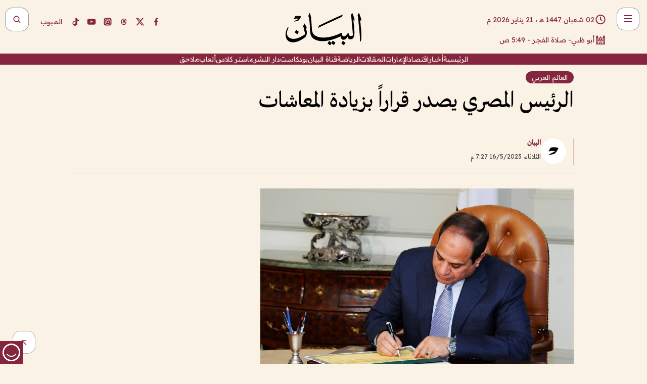

--- FILE ---
content_type: text/html; charset=utf-8
request_url: https://www.albayan.ae/world/arab/2023-05-16-1.4664081
body_size: 31078
content:
<!DOCTYPE html><html lang="ar" dir="rtl"><head prefix="og: https://ogp.me/ns# article: https://ogp.me/ns/article# fb: https://ogp.me/ns/fb#"><meta charSet="utf-8"/><meta name="viewport" content="width=device-width"/><script id="signal-data">
    var signal = {
        "Content": {
            "Topic": "العالم", 
            "sTopic": "العالم العربي",           
            "Keywords": null, 
            "ArticleId": "2235708",
            "ArticleTitle": "الرئيس المصري يصدر قراراً بزيادة المعاشات",
            "ArticleAuthorName": "البيان",
            "ArticlePublishDate": "2023-05-16T19:27:51+00:00",
            "ContentType": "article", 
            "SearchTerm": null, 
            "Platform": 'web'
        },
        "Page": {
            "ChannelLevel1": "World",
            "ChannelLevel2": "Arab",
            "ChannelLevel3": null
        },
        "User": {
            "UserId": null,
            "Country": null
        }
    };
</script><meta name="theme-color" content="#eee9e1"/><meta name="author" content="البيان"/><meta name="description" content="الرئيس المصري يصدر قراراً بزيادة المعاشات"/><meta name="google-site-verification" content="qlwIQnfCt2On3q5tmj18eji8OBSphVrRy2uJSsRO-Q4"/><meta name="google-play-app" content="app-id=ae.albayan"/><meta name="apple-itunes-app" content="app-id=668577002"/><meta name="y_key" content="14a4a6420b7b0876"/><meta name="msvalidate.01" content="97B560A2BDDF76982EF1BBF2E5F4DE45"/><meta name="alexaVerifyID" content="z0Wwn3M1Rzoxt_rN13VtYgUPrAI"/><meta property="fb:app_id" content="154646704596614"/><meta property="fb:pages" content="168065096585239"/><link rel="canonical" href="https://www.albayan.ae/world/arab/2023-05-16-1.4664081"/><link rel="amphtml" href="https://www.albayan.ae/amp/world/arab/2023-05-16-1.4664081"/><link rel="icon" href="/favicon.svg"/><link rel="mask-icon" href="/favicon.svg" color="#eee9e1"/><link rel="apple-touch-icon" href="/apple-touch-icon.png"/><link rel="manifest" href="/manifest.webmanifest"/><link rel="image_src" href="https://www.albayan.ae/assets/archives/images/2023/05/16/4664082.jpg"/><meta property="og:title" content="الرئيس المصري يصدر قراراً بزيادة المعاشات"/><meta property="og:url" content="https://www.albayan.ae/world/arab/2023-05-16-1.4664081"/><meta property="og:description" content="الرئيس المصري يصدر قراراً بزيادة المعاشات"/><meta property="og:site_name" content="البيان"/><meta property="og:locale" content="ar_AR"/><meta property="og:image" content="https://www.albayan.ae/assets/archives/images/2023/05/16/4664082.jpg"/><meta property="og:image:alt" content="الرئيس المصري يصدر قراراً بزيادة المعاشات"/><meta property="og:type" content="article"/><meta property="article:published_time" content="2023-05-16T19:27:51+00:00"/><meta property="article:modified_time" content="2023-05-16T19:29:29+00:00"/><meta name="twitter:card" content="summary_large_image"/><meta name="twitter:site" content="@AlBayanNews"/><meta name="twitter:creator" content="@AlBayanNews"/><meta name="twitter:url" content="https://www.albayan.ae/world/arab/2023-05-16-1.4664081"/><meta name="twitter:title" content="الرئيس المصري يصدر قراراً بزيادة المعاشات"/><meta name="twitter:description" content="الرئيس المصري يصدر قراراً بزيادة المعاشات"/><meta name="twitter:image:src" content="https://www.albayan.ae/assets/archives/images/2023/05/16/4664082.jpg"/><meta property="twitter:account_id" content="4503599627709422"/><meta name="twitter:app:name:iphone" content="البيان"/><meta name="twitter:app:id:iphone" content="668577002"/><meta name="twitter:app:name:ipad" content="البيان"/><meta name="twitter:app:id:ipad" content="668577002"/><meta name="twitter:app:name:googleplay" content="البيان"/><meta name="twitter:app:id:googleplay" content="ae.albayan"/><script type="application/ld+json">
    {
        "@context": "https://schema.org",
        "@type": "NewsMediaOrganization",
        "@id": "https://www.albayan.ae#organization",
        "url": "https://www.albayan.ae",
        "name": "البيان",
        "alternateName": "Al Bayan",
        "logo": {
            "@type": "ImageObject",
            "@id": "https://www.albayan.ae#logo",
            "inLanguage": "ar",
            "url": "https://www.albayan.ae/logo.svg",
            "width": 1200,
            "height": 675,
            "caption": "البيان"
        },
        "image": {
            "@id": "https://www.albayan.ae#logo"
        },
        "correctionsPolicy": "https://www.albayan.ae/privacy-policy",
        "ethicsPolicy": "https://www.albayan.ae/privacy-policy",
        "masthead": "https://www.albayan.ae/about-us",
        "verificationFactCheckingPolicy": "https://www.albayan.ae/privacy-policy",
        "sameAs": [
            "https://twitter.com/albayannews",
            "https://www.linkedin.com/company/albayannews",
            "https://www.facebook.com/168065096585239"
        ]
    }</script><script type="application/ld+json">
    {
		"@context": "https://schema.org",
		"@type": "WebSite",
		"@id": "https://www.albayan.ae#website",
		"url": "https://www.albayan.ae",
    "thumbnailUrl": "https://www.albayan.ae/logo.svg",
		"inLanguage": "ar",
		"name": "البيان",
		"description": "موقع إخباري تتابعون فيه أخبار دبي،الإمارات،أبوظبي، السعودية،دول الخليج،مصر،سوريا،تركيا،ومستجدات الأحداث العربية والعالمية ، في السياسة والرياضة والاقتصاد والعلوم والفن والتكنولوجيا والثقافة ، أخبار الشيخ محمد بن راشد ومحمد بن زايد وخليفة بن زايد ، ، وعبد الله بن زايد ،والسيسي ، والسلطان قابوس ،أخبار الفضاء ،خليفة سات",
		"publisher": {
			"@id": "https://www.albayan.ae#organization"
		},
		"potentialAction": [
		    {
		    	"@type": "SearchAction",
		    	"target": "https://www.albayan.ae/search?q={search_term_string}",
		    	"query-input": "required name=search_term_string"
		    }
		]
	}</script><script type="application/ld+json">
    {
		"@context": "https://schema.org",
		"@type": "WebPage",
		"@id": "https://www.albayan.ae/world/arab/2023-05-16-1.4664081#webpage",
		"url": "https://www.albayan.ae/world/arab/2023-05-16-1.4664081",
	    "isPartOf": {
			"@id": "https://www.albayan.ae#website"
		},
    "inLanguage": "ar",
		"name": "الرئيس المصري يصدر قراراً بزيادة المعاشات",
		"headline": "الرئيس المصري يصدر قراراً بزيادة المعاشات",
    "thumbnailUrl": "https://www.albayan.ae/logo.svg",
    "description": "الرئيس المصري يصدر قراراً بزيادة المعاشات",
		"breadcrumb": {
            "@id": "https://www.albayan.ae/world/arab/2023-05-16-1.4664081#breadcrumb"
        },
		"about": {
		   	"@id": "https://www.albayan.ae#organization"
		},
		"potentialAction": [
	    {
			"@type": "ReadAction",
			"target": [
	    		"https://www.albayan.ae/world/arab/2023-05-16-1.4664081"
			]
			}
		]
	}</script><script type="application/ld+json">
  {
    "@context": "https://schema.org",
    "@type": "BreadcrumbList",
    "@id": "https://www.albayan.ae/world/arab/2023-05-16-1.4664081#breadcrumb",
    "itemListElement": [
      {
        "@type": "ListItem",
        "position": 1,
        "item": {
          "@id": "https://www.albayan.ae/world",
          "name": "World"
        }
      }
      ,{
        "@type": "ListItem",
        "position": 2,
        "item": {
          "@id": "https://www.albayan.ae/world/arab",
          "name": "العالم العربي"
        }
      }
      
    ]
  }</script><script type="application/ld+json">
    {
      "@context": "https://schema.org",
      "@type": "NewsArticle",
      "@id": "https://www.albayan.ae/world/arab/2023-05-16-1.4664081#article",
      "isPartOf": {
        "@id": "https://www.albayan.ae/world/arab/2023-05-16-1.4664081#webpage"
      },
      "inLanguage": "ar",
      "url": "https://www.albayan.ae/world/arab/2023-05-16-1.4664081",
      "thumbnailUrl": "https://www.albayan.ae/assets/archives/images/2023/05/16/4664082.jpg",
      "headline": "الرئيس المصري يصدر قراراً بزيادة المعاشات",
      "datePublished": "2023-05-16T19:27:51+00:00",
      "dateModified": "2023-05-16T19:29:29+00:00",
      "dateCreated": "2023-05-16T19:29:29+00:00",
      "mainEntityOfPage": {
        "@id": "https://www.albayan.ae/world/arab/2023-05-16-1.4664081#webpage"
      },
      "publisher": {
        "@type": "Organization",
        "name": "البيان",
        "logo": {
          "@type": "ImageObject",
          "url": "https://www.albayan.ae/logo.png",
          "width": 140,
          "height": 60
        }
      },
      "image": {
        "@id": "https://www.albayan.ae/assets/archives/images/2023/05/16/4664082.jpg#primaryimage"
      },
      "creator": [ "البيان" ],
      "author": {
        "@type": "Person",
        "name": "البيان"
      },
      "articleSection": [ "World","العالم العربي" ],
      "copyrightYear": "2026",
      "copyrightHolder": {
        "@id": "https://www.albayan.ae#organization"
      }
    }</script><script type="application/ld+json">
    {
      "@context": "https://schema.org",
      "@type": "ImageObject",
      "@id": "https://www.albayan.ae/assets/archives/images/2023/05/16/4664082.jpg#primaryimage",
      "inLanguage": "ar",
      "url": "https://www.albayan.ae/assets/archives/images/2023/05/16/4664082.jpg",
      "width": 1600,
      "height": 1067
    }</script><title>الرئيس المصري يصدر قراراً بزيادة المعاشات</title><meta name="next-head-count" content="5"/><link data-next-font="" rel="preconnect" href="/" crossorigin="anonymous"/><link rel="preload" href="/_next/static/css/6216796cf473b63f.css" as="style"/><link rel="stylesheet" href="/_next/static/css/6216796cf473b63f.css" data-n-g=""/><link rel="preload" href="/_next/static/css/1a959bb3eb592212.css" as="style"/><link rel="stylesheet" href="/_next/static/css/1a959bb3eb592212.css" data-n-p=""/><noscript data-n-css=""></noscript><script defer="" nomodule="" src="/_next/static/chunks/polyfills-78c92fac7aa8fdd8.js"></script><script src="/_next/static/chunks/webpack-3da754b2cd1bbc13.js" defer=""></script><script src="/_next/static/chunks/framework-0995a3e8436ddc4f.js" defer=""></script><script src="/_next/static/chunks/main-2e36dc615c290c0b.js" defer=""></script><script src="/_next/static/chunks/pages/_app-1146751e530b2149.js" defer=""></script><script src="/_next/static/chunks/36d2f571-b6c4a1b8fb3f7f35.js" defer=""></script><script src="/_next/static/chunks/590-1e9cef6c9d774fac.js" defer=""></script><script src="/_next/static/chunks/8239-3089d2302c38684a.js" defer=""></script><script src="/_next/static/chunks/3294-a7bb5afc4eb4bb93.js" defer=""></script><script src="/_next/static/chunks/6161-6762a5f6571a7777.js" defer=""></script><script src="/_next/static/chunks/21-4a3ba62f4614d21a.js" defer=""></script><script src="/_next/static/chunks/3348-7b642076d9cfdf65.js" defer=""></script><script src="/_next/static/chunks/7984-2b00b2ed76771a31.js" defer=""></script><script src="/_next/static/chunks/pages/%5Bsection_name%5D/%5Bsub_section_name%5D/%5Bsub_sub_section_name%5D-809932c2ab03d0c8.js" defer=""></script><script src="/_next/static/0d3a171/_buildManifest.js" defer=""></script><script src="/_next/static/0d3a171/_ssgManifest.js" defer=""></script></head><body id="body" class="world arab"><noscript><iframe src="https://www.googletagmanager.com/ns.html?id=GTM-T9H5KXLT" height="0" width="0" style="display:none;visibility:hidden"></iframe></noscript><div id="__next"><div class="page-wrapper"><header class="section-header "><div><div><div class="bm-burger-button" style="z-index:1000"><button type="button" id="react-burger-menu-btn" style="position:absolute;left:0;top:0;z-index:1;width:100%;height:100%;margin:0;padding:0;border:none;font-size:0;background:transparent;cursor:pointer">Open Menu</button><span><span class="bm-burger-bars" style="position:absolute;height:20%;left:0;right:0;top:0%;opacity:1"></span><span class="bm-burger-bars" style="position:absolute;height:20%;left:0;right:0;top:40%;opacity:1"></span><span class="bm-burger-bars" style="position:absolute;height:20%;left:0;right:0;top:80%;opacity:1"></span></span></div></div><div id="" class="bm-menu-wrap" style="position:fixed;right:0;z-index:1100;width:300px;height:100%;-moz-transform:translate3d(100%, 0, 0);-ms-transform:translate3d(100%, 0, 0);-o-transform:translate3d(100%, 0, 0);-webkit-transform:translate3d(100%, 0, 0);transform:translate3d(100%, 0, 0);transition:all 0.5s" aria-hidden="true"><div class="bm-menu" style="height:100%;box-sizing:border-box;overflow:auto"><nav class="bm-item-list" style="height:100%"><div class="bm-item offcanvas-wrapper" style="display:block" tabindex="-1"><div class="menu"><div class="mobile-search-wrapper "><form><div class="icon"><svg stroke="currentColor" fill="currentColor" stroke-width="0" viewBox="0 0 24 24" height="1em" width="1em" xmlns="http://www.w3.org/2000/svg"><path d="M10 18a7.952 7.952 0 0 0 4.897-1.688l4.396 4.396 1.414-1.414-4.396-4.396A7.952 7.952 0 0 0 18 10c0-4.411-3.589-8-8-8s-8 3.589-8 8 3.589 8 8 8zm0-14c3.309 0 6 2.691 6 6s-2.691 6-6 6-6-2.691-6-6 2.691-6 6-6z"></path></svg></div><input type="text" placeholder="أخبار" aria-label="أخبار" value=""/><input type="submit" aria-label="بحث" value="بحث"/></form></div><div>...</div></div><a class="menu-item--small"></a><div class="social-icons hide-on-tablet hide-on-laptop hide-on-desktop"><a rel="noopener" href="https://www.facebook.com/AlBayanNews/" aria-label="Facebook" target="_blank"><svg xmlns="http://www.w3.org/2000/svg" viewBox="0 0 24 24"><path fill="currentColor" d="M15.12,5.32H17V2.14A26.11,26.11,0,0,0,14.26,2C11.54,2,9.68,3.66,9.68,6.7V9.32H6.61v3.56H9.68V22h3.68V12.88h3.06l.46-3.56H13.36V7.05C13.36,6,13.64,5.32,15.12,5.32Z"></path></svg></a><a rel="noopener" href="https://x.com/AlBayanNews" aria-label="X (Twitter)" target="_blank"><svg xmlns="http://www.w3.org/2000/svg" viewBox="0 0 24 24"><path fill="currentColor" d="M18.244 2.25h3.308l-7.227 8.26 8.502 11.24H16.17l-5.214-6.817L4.99 21.75H1.68l7.73-8.835L1.254 2.25H8.08l4.713 6.231zm-1.161 17.52h1.833L7.084 4.126H5.117z"></path></svg></a><a rel="noopener" href="https://www.threads.com/@albayannews" aria-label="Threads" target="_blank"><svg xmlns="http://www.w3.org/2000/svg" viewBox="0 0 24 24"><path fill="#84263F" d="M12.0439 3.7998C12.8754 3.7998 14.2897 3.8607 15.6836 4.54102C17.0859 5.22553 18.4505 6.52934 19.1914 8.97852L19.252 9.17773L19.0498 9.22949L17.6904 9.58301L17.5088 9.62988L17.4502 9.45117C16.9012 7.78344 16.0606 6.83735 15.1123 6.30273C14.1578 5.76461 13.0705 5.62988 12.0059 5.62988C10.2655 5.62991 8.9325 6.15872 8.03027 7.22266C7.12327 8.29252 6.62406 9.93555 6.62402 12.2197C6.62402 14.2561 7.17773 15.7884 8.12012 16.8096C9.06078 17.8288 10.4106 18.3632 12.0537 18.3633C13.4097 18.3633 14.5779 18.0101 15.4014 17.415C16.2214 16.8224 16.7012 15.9905 16.7012 15.0068C16.7011 14.3483 16.425 13.8615 16.1387 13.5361C16.008 13.3876 15.8751 13.2753 15.7686 13.1963C15.6364 13.7847 15.4035 14.5105 14.918 15.1221C14.3439 15.8451 13.4334 16.3896 11.9873 16.3896C10.2932 16.3896 8.77467 15.214 8.77441 13.6084C8.77441 12.488 9.3112 11.7163 10.0527 11.2334C10.7854 10.7562 11.7142 10.5605 12.5244 10.5605C12.9971 10.5606 13.557 10.5891 13.9609 10.6396C13.9132 10.4057 13.7969 10.1359 13.5957 9.90332C13.3276 9.59356 12.9073 9.34671 12.2871 9.34668C11.6834 9.34668 11.3289 9.44502 11.083 9.58203C10.8786 9.69604 10.7351 9.84233 10.5771 10.0225C10.5751 10.1034 10.5486 10.2268 10.4209 10.2949C10.3869 10.2885 10.3492 10.2734 10.3438 10.2705C10.3416 10.2693 10.338 10.2673 10.3369 10.2666C10.3356 10.2658 10.3346 10.265 10.334 10.2646L10.332 10.2637L10.3311 10.2627C10.3297 10.2618 10.327 10.2606 10.3242 10.2588C10.3115 10.2503 10.2774 10.2276 10.21 10.1826L10.209 10.1816L10.0205 10.0557L10.0215 10.0537C9.87627 9.95459 9.69204 9.82835 9.52344 9.71191C9.39456 9.62291 9.2738 9.53967 9.18555 9.47852C9.14141 9.44793 9.10513 9.42265 9.08008 9.40527C9.06757 9.3966 9.05741 9.39034 9.05078 9.38574C9.04759 9.38353 9.04564 9.38106 9.04395 9.37988L9.04199 9.37891L9.04102 9.37793L8.87598 9.26367L8.99121 9.09961C9.38692 8.53378 9.85164 8.13291 10.4033 7.87598C10.9531 7.62004 11.5779 7.51172 12.2871 7.51172C13.3084 7.51174 14.192 7.85607 14.8262 8.52246C15.4363 9.16369 15.7785 10.0594 15.873 11.1689C16.1699 11.3008 16.4468 11.4508 16.7021 11.6221C17.8635 12.4022 18.5097 13.5778 18.5098 14.9248C18.5098 16.3397 17.9293 17.6642 16.8252 18.6318C15.7219 19.5988 14.1076 20.2002 12.0537 20.2002C10.2872 20.2001 8.47006 19.6856 7.09277 18.3896C5.7125 17.0909 4.79983 15.0318 4.7998 11.9941C4.7998 8.97467 5.68287 6.91772 7.04785 5.61719C8.41055 4.31896 10.2269 3.79982 12.0439 3.7998ZM12.7158 12.3896C11.719 12.3897 11.2004 12.6035 10.9316 12.8428C10.6691 13.0767 10.6123 13.3658 10.6123 13.6064C10.6125 13.9487 10.8096 14.1837 11.0996 14.3438C11.3948 14.5066 11.7602 14.5742 12.0117 14.5742C12.5091 14.5742 12.9667 14.5035 13.3213 14.2109C13.6524 13.9378 13.9272 13.4394 14.0254 12.5107C13.5958 12.4238 13.1583 12.3812 12.7197 12.3896H12.7158Z"></path></svg></a><a rel="noopener" href="https://www.instagram.com/AlBayanNews" aria-label="Instagram" target="_blank"><svg xmlns="http://www.w3.org/2000/svg" viewBox="0 0 24 24"><path fill="currentColor" d="M12,9.52A2.48,2.48,0,1,0,14.48,12,2.48,2.48,0,0,0,12,9.52Zm9.93-2.45a6.53,6.53,0,0,0-.42-2.26,4,4,0,0,0-2.32-2.32,6.53,6.53,0,0,0-2.26-.42C15.64,2,15.26,2,12,2s-3.64,0-4.93.07a6.53,6.53,0,0,0-2.26.42A4,4,0,0,0,2.49,4.81a6.53,6.53,0,0,0-.42,2.26C2,8.36,2,8.74,2,12s0,3.64.07,4.93a6.86,6.86,0,0,0,.42,2.27,3.94,3.94,0,0,0,.91,1.4,3.89,3.89,0,0,0,1.41.91,6.53,6.53,0,0,0,2.26.42C8.36,22,8.74,22,12,22s3.64,0,4.93-.07a6.53,6.53,0,0,0,2.26-.42,3.89,3.89,0,0,0,1.41-.91,3.94,3.94,0,0,0,.91-1.4,6.6,6.6,0,0,0,.42-2.27C22,15.64,22,15.26,22,12S22,8.36,21.93,7.07Zm-2.54,8A5.73,5.73,0,0,1,19,16.87,3.86,3.86,0,0,1,16.87,19a5.73,5.73,0,0,1-1.81.35c-.79,0-1,0-3.06,0s-2.27,0-3.06,0A5.73,5.73,0,0,1,7.13,19a3.51,3.51,0,0,1-1.31-.86A3.51,3.51,0,0,1,5,16.87a5.49,5.49,0,0,1-.34-1.81c0-.79,0-1,0-3.06s0-2.27,0-3.06A5.49,5.49,0,0,1,5,7.13a3.51,3.51,0,0,1,.86-1.31A3.59,3.59,0,0,1,7.13,5a5.73,5.73,0,0,1,1.81-.35h0c.79,0,1,0,3.06,0s2.27,0,3.06,0A5.73,5.73,0,0,1,16.87,5a3.51,3.51,0,0,1,1.31.86A3.51,3.51,0,0,1,19,7.13a5.73,5.73,0,0,1,.35,1.81c0,.79,0,1,0,3.06S19.42,14.27,19.39,15.06Zm-1.6-7.44a2.38,2.38,0,0,0-1.41-1.41A4,4,0,0,0,15,6c-.78,0-1,0-3,0s-2.22,0-3,0a4,4,0,0,0-1.38.26A2.38,2.38,0,0,0,6.21,7.62,4.27,4.27,0,0,0,6,9c0,.78,0,1,0,3s0,2.22,0,3a4.27,4.27,0,0,0,.26,1.38,2.38,2.38,0,0,0,1.41,1.41A4.27,4.27,0,0,0,9,18.05H9c.78,0,1,0,3,0s2.22,0,3,0a4,4,0,0,0,1.38-.26,2.38,2.38,0,0,0,1.41-1.41A4,4,0,0,0,18.05,15c0-.78,0-1,0-3s0-2.22,0-3A3.78,3.78,0,0,0,17.79,7.62ZM12,15.82A3.81,3.81,0,0,1,8.19,12h0A3.82,3.82,0,1,1,12,15.82Zm4-6.89a.9.9,0,0,1,0-1.79h0a.9.9,0,0,1,0,1.79Z"></path></svg></a><a rel="noopener" href="https://www.youtube.com/@albayanonline" aria-label="YouTube" target="_blank"><svg xmlns="http://www.w3.org/2000/svg" viewBox="0 0 24 24"><path fill="currentColor" d="M23,9.71a8.5,8.5,0,0,0-.91-4.13,2.92,2.92,0,0,0-1.72-1A78.36,78.36,0,0,0,12,4.27a78.45,78.45,0,0,0-8.34.3,2.87,2.87,0,0,0-1.46.74c-.9.83-1,2.25-1.1,3.45a48.29,48.29,0,0,0,0,6.48,9.55,9.55,0,0,0,.3,2,3.14,3.14,0,0,0,.71,1.36,2.86,2.86,0,0,0,1.49.78,45.18,45.18,0,0,0,6.5.33c3.5.05,6.57,0,10.2-.28a2.88,2.88,0,0,0,1.53-.78,2.49,2.49,0,0,0,.61-1,10.58,10.58,0,0,0,.52-3.4C23,13.69,23,10.31,23,9.71ZM9.74,14.85V8.66l5.92,3.11C14,12.69,11.81,13.73,9.74,14.85Z"></path></svg></a><a rel="noopener" href="https://www.tiktok.com/@albayannews?lang=en" aria-label="TikTok" target="_blank"><svg xmlns="http://www.w3.org/2000/svg" viewBox="0 0 24 24"><path fill="currentColor" d="M19.589 6.686a4.793 4.793 0 0 1-3.77-4.245V2h-3.445v13.672a2.896 2.896 0 0 1-2.878 2.916 2.897 2.897 0 0 1-2.878-2.916 2.897 2.897 0 0 1 2.878-2.916c.324 0 .636.056.933.165V9.928a6.361 6.361 0 0 0-5.811 6.344 6.36 6.36 0 0 0 6.36 6.36 6.36 6.36 0 0 0 6.36-6.36V9.042a7.685 7.685 0 0 0 4.5 1.418v-3.45a4.373 4.373 0 0 1-2.25-.838z"></path></svg></a></div></div></nav></div><div><div class="bm-cross-button" style="position:absolute;width:24px;height:24px;right:8px;top:8px"><button type="button" id="react-burger-cross-btn" style="position:absolute;left:0;top:0;z-index:1;width:100%;height:100%;margin:0;padding:0;border:none;font-size:0;background:transparent;cursor:pointer" tabindex="-1">Close Menu</button><span style="position:absolute;top:6px;right:14px"><span class="bm-cross" style="position:absolute;width:3px;height:14px;transform:rotate(45deg)"></span><span class="bm-cross" style="position:absolute;width:3px;height:14px;transform:rotate(-45deg)"></span></span></div></div></div></div><div class="header-normal"><div class="container"><div class="logo-wrapper"><a href="/"><img alt="Al Bayan" loading="lazy" width="150" height="65" decoding="async" data-nimg="1" style="color:transparent" src="/_next/static/media/logo.5cdaafc2.svg"/></a></div></div><div class="left-wrapper"><div class="social-icons hide-on-mobile"><a rel="noopener" href="https://www.facebook.com/AlBayanNews/" aria-label="Facebook" target="_blank"><svg xmlns="http://www.w3.org/2000/svg" viewBox="0 0 24 24"><path fill="#84263F" d="M15.12,5.32H17V2.14A26.11,26.11,0,0,0,14.26,2C11.54,2,9.68,3.66,9.68,6.7V9.32H6.61v3.56H9.68V22h3.68V12.88h3.06l.46-3.56H13.36V7.05C13.36,6,13.64,5.32,15.12,5.32Z"></path></svg></a><a rel="noopener" href="https://x.com/AlBayanNews" aria-label="X (Twitter)" target="_blank"><svg xmlns="http://www.w3.org/2000/svg" viewBox="0 0 24 24"><path fill="#84263F" d="M18.244 2.25h3.308l-7.227 8.26 8.502 11.24H16.17l-5.214-6.817L4.99 21.75H1.68l7.73-8.835L1.254 2.25H8.08l4.713 6.231zm-1.161 17.52h1.833L7.084 4.126H5.117z"></path></svg></a><a rel="noopener" href="https://www.threads.com/@albayannews" aria-label="Threads" target="_blank"><svg xmlns="http://www.w3.org/2000/svg" viewBox="0 0 24 24"><path fill="#84263F" d="M12.0439 3.7998C12.8754 3.7998 14.2897 3.8607 15.6836 4.54102C17.0859 5.22553 18.4505 6.52934 19.1914 8.97852L19.252 9.17773L19.0498 9.22949L17.6904 9.58301L17.5088 9.62988L17.4502 9.45117C16.9012 7.78344 16.0606 6.83735 15.1123 6.30273C14.1578 5.76461 13.0705 5.62988 12.0059 5.62988C10.2655 5.62991 8.9325 6.15872 8.03027 7.22266C7.12327 8.29252 6.62406 9.93555 6.62402 12.2197C6.62402 14.2561 7.17773 15.7884 8.12012 16.8096C9.06078 17.8288 10.4106 18.3632 12.0537 18.3633C13.4097 18.3633 14.5779 18.0101 15.4014 17.415C16.2214 16.8224 16.7012 15.9905 16.7012 15.0068C16.7011 14.3483 16.425 13.8615 16.1387 13.5361C16.008 13.3876 15.8751 13.2753 15.7686 13.1963C15.6364 13.7847 15.4035 14.5105 14.918 15.1221C14.3439 15.8451 13.4334 16.3896 11.9873 16.3896C10.2932 16.3896 8.77467 15.214 8.77441 13.6084C8.77441 12.488 9.3112 11.7163 10.0527 11.2334C10.7854 10.7562 11.7142 10.5605 12.5244 10.5605C12.9971 10.5606 13.557 10.5891 13.9609 10.6396C13.9132 10.4057 13.7969 10.1359 13.5957 9.90332C13.3276 9.59356 12.9073 9.34671 12.2871 9.34668C11.6834 9.34668 11.3289 9.44502 11.083 9.58203C10.8786 9.69604 10.7351 9.84233 10.5771 10.0225C10.5751 10.1034 10.5486 10.2268 10.4209 10.2949C10.3869 10.2885 10.3492 10.2734 10.3438 10.2705C10.3416 10.2693 10.338 10.2673 10.3369 10.2666C10.3356 10.2658 10.3346 10.265 10.334 10.2646L10.332 10.2637L10.3311 10.2627C10.3297 10.2618 10.327 10.2606 10.3242 10.2588C10.3115 10.2503 10.2774 10.2276 10.21 10.1826L10.209 10.1816L10.0205 10.0557L10.0215 10.0537C9.87627 9.95459 9.69204 9.82835 9.52344 9.71191C9.39456 9.62291 9.2738 9.53967 9.18555 9.47852C9.14141 9.44793 9.10513 9.42265 9.08008 9.40527C9.06757 9.3966 9.05741 9.39034 9.05078 9.38574C9.04759 9.38353 9.04564 9.38106 9.04395 9.37988L9.04199 9.37891L9.04102 9.37793L8.87598 9.26367L8.99121 9.09961C9.38692 8.53378 9.85164 8.13291 10.4033 7.87598C10.9531 7.62004 11.5779 7.51172 12.2871 7.51172C13.3084 7.51174 14.192 7.85607 14.8262 8.52246C15.4363 9.16369 15.7785 10.0594 15.873 11.1689C16.1699 11.3008 16.4468 11.4508 16.7021 11.6221C17.8635 12.4022 18.5097 13.5778 18.5098 14.9248C18.5098 16.3397 17.9293 17.6642 16.8252 18.6318C15.7219 19.5988 14.1076 20.2002 12.0537 20.2002C10.2872 20.2001 8.47006 19.6856 7.09277 18.3896C5.7125 17.0909 4.79983 15.0318 4.7998 11.9941C4.7998 8.97467 5.68287 6.91772 7.04785 5.61719C8.41055 4.31896 10.2269 3.79982 12.0439 3.7998ZM12.7158 12.3896C11.719 12.3897 11.2004 12.6035 10.9316 12.8428C10.6691 13.0767 10.6123 13.3658 10.6123 13.6064C10.6125 13.9487 10.8096 14.1837 11.0996 14.3438C11.3948 14.5066 11.7602 14.5742 12.0117 14.5742C12.5091 14.5742 12.9667 14.5035 13.3213 14.2109C13.6524 13.9378 13.9272 13.4394 14.0254 12.5107C13.5958 12.4238 13.1583 12.3812 12.7197 12.3896H12.7158Z"></path></svg></a><a rel="noopener" href="https://www.instagram.com/AlBayanNews" aria-label="Instagram" target="_blank"><svg xmlns="http://www.w3.org/2000/svg" viewBox="0 0 24 24"><path fill="#84263F" d="M12,9.52A2.48,2.48,0,1,0,14.48,12,2.48,2.48,0,0,0,12,9.52Zm9.93-2.45a6.53,6.53,0,0,0-.42-2.26,4,4,0,0,0-2.32-2.32,6.53,6.53,0,0,0-2.26-.42C15.64,2,15.26,2,12,2s-3.64,0-4.93.07a6.53,6.53,0,0,0-2.26.42A4,4,0,0,0,2.49,4.81a6.53,6.53,0,0,0-.42,2.26C2,8.36,2,8.74,2,12s0,3.64.07,4.93a6.86,6.86,0,0,0,.42,2.27,3.94,3.94,0,0,0,.91,1.4,3.89,3.89,0,0,0,1.41.91,6.53,6.53,0,0,0,2.26.42C8.36,22,8.74,22,12,22s3.64,0,4.93-.07a6.53,6.53,0,0,0,2.26-.42,3.89,3.89,0,0,0,1.41-.91,3.94,3.94,0,0,0,.91-1.4,6.6,6.6,0,0,0,.42-2.27C22,15.64,22,15.26,22,12S22,8.36,21.93,7.07Zm-2.54,8A5.73,5.73,0,0,1,19,16.87,3.86,3.86,0,0,1,16.87,19a5.73,5.73,0,0,1-1.81.35c-.79,0-1,0-3.06,0s-2.27,0-3.06,0A5.73,5.73,0,0,1,7.13,19a3.51,3.51,0,0,1-1.31-.86A3.51,3.51,0,0,1,5,16.87a5.49,5.49,0,0,1-.34-1.81c0-.79,0-1,0-3.06s0-2.27,0-3.06A5.49,5.49,0,0,1,5,7.13a3.51,3.51,0,0,1,.86-1.31A3.59,3.59,0,0,1,7.13,5a5.73,5.73,0,0,1,1.81-.35h0c.79,0,1,0,3.06,0s2.27,0,3.06,0A5.73,5.73,0,0,1,16.87,5a3.51,3.51,0,0,1,1.31.86A3.51,3.51,0,0,1,19,7.13a5.73,5.73,0,0,1,.35,1.81c0,.79,0,1,0,3.06S19.42,14.27,19.39,15.06Zm-1.6-7.44a2.38,2.38,0,0,0-1.41-1.41A4,4,0,0,0,15,6c-.78,0-1,0-3,0s-2.22,0-3,0a4,4,0,0,0-1.38.26A2.38,2.38,0,0,0,6.21,7.62,4.27,4.27,0,0,0,6,9c0,.78,0,1,0,3s0,2.22,0,3a4.27,4.27,0,0,0,.26,1.38,2.38,2.38,0,0,0,1.41,1.41A4.27,4.27,0,0,0,9,18.05H9c.78,0,1,0,3,0s2.22,0,3,0a4,4,0,0,0,1.38-.26,2.38,2.38,0,0,0,1.41-1.41A4,4,0,0,0,18.05,15c0-.78,0-1,0-3s0-2.22,0-3A3.78,3.78,0,0,0,17.79,7.62ZM12,15.82A3.81,3.81,0,0,1,8.19,12h0A3.82,3.82,0,1,1,12,15.82Zm4-6.89a.9.9,0,0,1,0-1.79h0a.9.9,0,0,1,0,1.79Z"></path></svg></a><a rel="noopener" href="https://www.youtube.com/@albayanonline" aria-label="YouTube" target="_blank"><svg xmlns="http://www.w3.org/2000/svg" viewBox="0 0 24 24"><path fill="#84263F" d="M23,9.71a8.5,8.5,0,0,0-.91-4.13,2.92,2.92,0,0,0-1.72-1A78.36,78.36,0,0,0,12,4.27a78.45,78.45,0,0,0-8.34.3,2.87,2.87,0,0,0-1.46.74c-.9.83-1,2.25-1.1,3.45a48.29,48.29,0,0,0,0,6.48,9.55,9.55,0,0,0,.3,2,3.14,3.14,0,0,0,.71,1.36,2.86,2.86,0,0,0,1.49.78,45.18,45.18,0,0,0,6.5.33c3.5.05,6.57,0,10.2-.28a2.88,2.88,0,0,0,1.53-.78,2.49,2.49,0,0,0,.61-1,10.58,10.58,0,0,0,.52-3.4C23,13.69,23,10.31,23,9.71ZM9.74,14.85V8.66l5.92,3.11C14,12.69,11.81,13.73,9.74,14.85Z"></path></svg></a><a rel="noopener" href="https://www.tiktok.com/@albayannews?lang=en" aria-label="TikTok" target="_blank"><svg xmlns="http://www.w3.org/2000/svg" viewBox="0 0 24 24"><path fill="#84263F" d="M19.589 6.686a4.793 4.793 0 0 1-3.77-4.245V2h-3.445v13.672a2.896 2.896 0 0 1-2.878 2.916 2.897 2.897 0 0 1-2.878-2.916 2.897 2.897 0 0 1 2.878-2.916c.324 0 .636.056.933.165V9.928a6.361 6.361 0 0 0-5.811 6.344 6.36 6.36 0 0 0 6.36 6.36 6.36 6.36 0 0 0 6.36-6.36V9.042a7.685 7.685 0 0 0 4.5 1.418v-3.45a4.373 4.373 0 0 1-2.25-.838z"></path></svg></a></div><a class="classifieds-btn" href="https://shop.albayan.ae"><span>المبوب</span></a><a class="hidden epaper-btn" target="_blank" href="/[section_name]/[sub_section_name]/[sub_sub_section_name]"><img alt="epaper-download" loading="lazy" width="24" height="24" decoding="async" data-nimg="1" style="color:transparent" src="/_next/static/media/icon-supplication.d03f85b4.svg"/><span>نسخة الـ PDF</span></a></div><div class="right-wrapper"><img alt="today-time" loading="lazy" width="24" height="24" decoding="async" data-nimg="1" style="color:transparent" src="/_next/static/media/icon-clock.1b89c406.svg"/><span></span><div class="floater"><div></div></div></div><div class="search-wrapper desktop "><form><div class="icon"><svg stroke="currentColor" fill="currentColor" stroke-width="0" viewBox="0 0 24 24" height="1em" width="1em" xmlns="http://www.w3.org/2000/svg"><path d="M10 18a7.952 7.952 0 0 0 4.897-1.688l4.396 4.396 1.414-1.414-4.396-4.396A7.952 7.952 0 0 0 18 10c0-4.411-3.589-8-8-8s-8 3.589-8 8 3.589 8 8 8zm0-14c3.309 0 6 2.691 6 6s-2.691 6-6 6-6-2.691-6-6 2.691-6 6-6z"></path></svg></div><input type="text" placeholder="أخبار" aria-label="أخبار" value=""/><input type="submit" aria-label="بحث" value="بحث"/></form></div><div class="search-wrapper mobile "><a href="/prayer-time"><div class="icon"><img alt="prayer-time" loading="lazy" width="24" height="24" decoding="async" data-nimg="1" style="color:transparent" src="/_next/static/media/icon-masjid.31f970c5.svg"/></div></a></div></div></header><section class="section-mega-menu"><div class="container"><div class="mega-menu-wrapper"></div></div></section><div class="canvas"><article id="article-0" class="article article-العالم"><div class="container"><header class="article-header"><div class="article-category"><a href="/news/middle-east/"><span>العالم العربي</span></a></div><h1>الرئيس المصري يصدر قراراً بزيادة المعاشات</h1><div class="article-meta"><div class="article-author"><a href="/author/1174"><img alt="undefined&#x27;s profile picture" title="0" loading="lazy" width="40" height="40" decoding="async" data-nimg="1" style="color:transparent" src="https://www.albayan.ae/assets/authors/1174_1707374288.jpg"/></a><div class="author-text"> <h4>البيان</h4><time class="post-time"></time></div></div></div></header></div><div class="container"><div class="article-featurd-image-section"><div class="article-featured-image"><div class="media-container"><figure><img alt="" loading="lazy" width="680" height="400" decoding="async" data-nimg="1" style="color:transparent;object-fit:contain;object-position:50% 50%" src="https://www.albayan.ae/assets/archives/images/2023/05/16/4664082.jpg"/><div class="article-credit"></div></figure></div></div></div></div><div class="container"><div class="article-body"><div class="article-content"><div class="mobile-social-shares"></div><div><p>أصدر الرئيس  المصري عبد الفتاح السيسي اليوم الثلاثاء  قراراً بزيادة المعاشات بنسبة 15% اعتباراً من الأول من إبريل 2023 .</p>
<p>ونشرت الجريدة الرسمية في مصر قرار الرئيس المصري عبد الفتاح السيسي بزيادة المعاشات اعتبارا من 1-4-2023.</p>
<p>ونص القرار في مادته الأولى على أن: تزداد بنسبة 15% بدءًا من 1-4-2023 المعاشات المستحقة قبل هذا التاريخ والمقررة وفقا لأحكام القانونين التاليين:</p>
<p>1- القانون رقم 1 لسنة 1946 في شأن منح معاشات ومكافآت استثنائية.</p>
<p>2- قانون التأمينات الاجتماعية والمعاشات الصادر بالقانون رقم 148 لسنة 2019.</p>
<p>وتسري بشأن هذه الزيادة الأحكام الآتية: </p>
<p>أ- يقصد بالمعاش الذي تحسب على أساسه الزيادة مجموع المعاش المستحق لصاحب المعاش وما أضيف إليه من زيادات حتى 31-3-2023.</p>
<p> (ب) تربط الزيادة المستحقة لصاحب المعاش بنسبة (15%) أو ما يكمل مجموع المستحق له من معاش وإعانات وزيادات الحد الأدنى المنصوص عليه بالفقرة الأخيرة من المادة (24) من قانون التأمينات الاجتماعية والمعاشات المشار إليه، أيهما أكبر وبما لا يقل عن 170 جنيها، ولا تزيد قيمة الزيادة عن نسبتها إلى الحد الأقصى لأجر الاشتراك الشهري في 31-3-2023.</p></div></div><aside class="sidebar"><div class="mpu-container el1"></div></aside></div></div></article><footer class="section-footer"><div class="container"><div class="footer-top"><div class="column-right"><div class="sub-column"><ul><li><a target="_blank" href="https://www.x.com/AlBayanNews" rel="noopener noreferrer">إكس</a></li><li><a target="_blank" href="https://www.linkedin.com/company/albayannews/" rel="noopener noreferrer">لينكدإن</a></li><li><a target="_blank" href="https://www.facebook.com/AlBayanNews" rel="noopener noreferrer">فيسبوك</a></li><li><a target="_blank" href="https://www.instagram.com/AlBayanNews" rel="noopener noreferrer">انستغرام</a></li><li><a target="_blank" href="https://www.youtube.com/user/albayanonline" rel="noopener noreferrer">يوتيوب</a></li><li><a target="_blank" href="https://www.tiktok.com/" rel="noopener noreferrer">تيك توك</a></li><li><a target="_blank" href="https://www.snapchat.com/" rel="noopener noreferrer">سناب شات</a></li></ul></div><div class="sub-column"><ul><li><a href="/contact-us">اتصل بنا</a></li><li><a href="/our-services">خدماتنا</a></li><li><a href="/advertise-with-us">أعلن معنا</a></li><li><a target="_blank" href="https://epaper.albayan.ae/" rel="noopener noreferrer">اشترك في البيان</a></li><li><a href="/privacy-policy">سياسة الخصوصية</a></li></ul></div></div><div class="column-left"></div></div><div class="footer-bottom"><div class="download-apps"><a href="https://appgallery.huawei.com/#/app/C100091021" target="_blank"><img alt="Huawei" loading="lazy" width="301" height="91" decoding="async" data-nimg="1" style="color:transparent" src="/_next/static/media/get-app-huawei.6c00e344.png"/></a><a href="https://itunes.apple.com/ae/app/shyft-albyan/id668577002?mt=8" target="_blank"><img alt="Apple" loading="lazy" width="301" height="91" decoding="async" data-nimg="1" style="color:transparent" src="/_next/static/media/get-app-ios.380bc858.png"/></a><a href="https://play.google.com/store/apps/details?id=ae.albayan&amp;referrer=utm_source%3Dalbayan.ae%26utm_medium%3Dbadge%26utm_campaign%3Dmobile-apps" target="_blank"><img alt="Google" loading="lazy" width="301" height="91" decoding="async" data-nimg="1" style="color:transparent" src="/_next/static/media/get-app-android.00e8ac2a.png"/></a></div><div class="brands-group"><img alt="Dubai Media" loading="lazy" width="301" height="274" decoding="async" data-nimg="1" class="dmi-img" style="color:transparent" src="/_next/static/media/dubai-media-logo.1215a104.png"/><img alt="Al Bayan" loading="lazy" width="150" height="65" decoding="async" data-nimg="1" class="albayan-img" style="color:transparent" src="/_next/static/media/logo.5cdaafc2.svg"/></div><div class="copyright">جميع الحقوق محفوظة © <!-- -->2026<!-- --> دبي للإعلام<br/>ص.ب 2710، طريق الشيخ زايد، دبي، الإمارات العربية المتحدة</div></div></div><a href="#body" class="back-to-top" aria-label="Back To Top"><svg stroke="currentColor" fill="currentColor" stroke-width="0" viewBox="0 0 256 256" height="1em" width="1em" xmlns="http://www.w3.org/2000/svg"><path d="M213.66,194.34a8,8,0,0,1-11.32,11.32L128,131.31,53.66,205.66a8,8,0,0,1-11.32-11.32l80-80a8,8,0,0,1,11.32,0Zm-160-68.68L128,51.31l74.34,74.35a8,8,0,0,0,11.32-11.32l-80-80a8,8,0,0,0-11.32,0l-80,80a8,8,0,0,0,11.32,11.32Z"></path></svg></a><div id="happinessIcon" class="happiness-icon"><img alt="Happiness Meter Icon" loading="lazy" width="35" height="35" decoding="async" data-nimg="1" class="happiness-icon-img" style="color:transparent" src="/_next/static/media/happiness-icon.8ec72523.png"/></div></footer></div></div></div><script id="__NEXT_DATA__" type="application/json">{"props":{"pageProps":{"articleData":{"response":"success","articles":[{"cms_article_id":2235708,"np_article_id":0,"old_article_id":"1.4664081","article_name":null,"author_id":192,"section_id":4,"sub_section_id":18,"section_name":"العالم","sub_section_name":"العالم العربي","sub_section_name_2":null,"sub_section_name_3":null,"post_type":null,"article_title":"الرئيس المصري يصدر قراراً بزيادة المعاشات","article_headline":"","article_subtitle":"","article_body":"\u003cp\u003eأصدر الرئيس  المصري عبد الفتاح السيسي اليوم الثلاثاء  قراراً بزيادة المعاشات بنسبة 15% اعتباراً من الأول من إبريل 2023 .\u003c/p\u003e\n\u003cp\u003eونشرت الجريدة الرسمية في مصر قرار الرئيس المصري عبد الفتاح السيسي بزيادة المعاشات اعتبارا من 1-4-2023.\u003c/p\u003e\n\u003cp\u003eونص القرار في مادته الأولى على أن: تزداد بنسبة 15% بدءًا من 1-4-2023 المعاشات المستحقة قبل هذا التاريخ والمقررة وفقا لأحكام القانونين التاليين:\u003c/p\u003e\n\u003cp\u003e1- القانون رقم 1 لسنة 1946 في شأن منح معاشات ومكافآت استثنائية.\u003c/p\u003e\n\u003cp\u003e2- قانون التأمينات الاجتماعية والمعاشات الصادر بالقانون رقم 148 لسنة 2019.\u003c/p\u003e\n\u003cp\u003eوتسري بشأن هذه الزيادة الأحكام الآتية: \u003c/p\u003e\n\u003cp\u003eأ- يقصد بالمعاش الذي تحسب على أساسه الزيادة مجموع المعاش المستحق لصاحب المعاش وما أضيف إليه من زيادات حتى 31-3-2023.\u003c/p\u003e\n\u003cp\u003e (ب) تربط الزيادة المستحقة لصاحب المعاش بنسبة (15%) أو ما يكمل مجموع المستحق له من معاش وإعانات وزيادات الحد الأدنى المنصوص عليه بالفقرة الأخيرة من المادة (24) من قانون التأمينات الاجتماعية والمعاشات المشار إليه، أيهما أكبر وبما لا يقل عن 170 جنيها، ولا تزيد قيمة الزيادة عن نسبتها إلى الحد الأقصى لأجر الاشتراك الشهري في 31-3-2023.\u003c/p\u003e","article_custom_fields":"{\"_id\":\"1.4664081\",\"categories\":[{\"category\":[{\"id\":\"dmi.albayan.category.online\",\"name\":\"Online Team Production\"}]},{\"category\":[{\"id\":\"dmi.albayan.category.breakingnews\",\"name\":\"Breaking News\"}]},{\"category\":[{\"id\":\"dmi.albayan.category.world\",\"name\":\"World\"},{\"id\":\"dmi.albayan.category.world.arab\",\"name\":\"Arab\"}]}],\"allow-comments\":true,\"adUnit\":\"\\/7229,22312099265\\/AlBayan\\/World\\/Arab\",\"visible-online\":\"true\",\"workflowaction\":\"public\",\"download\":\"yes\",\"downloaded_date\":\"2023-08-29T16:18:14+04:00\",\"bannerImages\":null}","cms_type":null,"seo_meta_keywords":"الرئيس,المصري,يصدر,قراراً,بزيادة,المعاشات","seo_meta_description":"الرئيس المصري يصدر قراراً بزيادة المعاشات","seo_meta_title":"الرئيس المصري يصدر قراراً بزيادة المعاشات","publish_time":"2023-05-16T19:27:51+00:00","related_articles_ids":null,"article_tags":"","visit_count":0,"sponsored_flag":0,"offer_flag":0,"featured_article_flag":0,"media_gallery_flag":0,"video_gallery_flag":0,"highlight_flag":0,"top_story_flag":0,"is_updated":1,"is_old_article":1,"article_byline":"البيان","ts":"2024-03-26 11:15:23","last_edited":"2023-05-16T19:29:29+00:00","alt_publish_time":"2023-05-16T19:27:51+00:00","image_path":{"image_path":"albayan/uploads/archives/images/2023/05/16/4664082.jpg","media_type":0,"title":"6","desc":"Photo: N/A, License: N/A"},"author_name":"البيان","slide_show":0,"breaking_news":0,"visit_count_update_date":"2024-01-19 21:46:14","permalink":"world/arab/2023-05-16-1.4664081","post_name":"","summary":"","article_source":"","article_shortlink":"","is_active":1,"old_id":0,"publish_time_1":"0000-00-00 00:00:00","publish_time_2":"0000-00-00 00:00:00","publish_time_3":"0000-00-00 00:00:00","image_path_backup":"{\"image_path\":\"https:\\/\\/www.albayan.ae\\/polopoly_fs\\/1.4664082.1684265221!\\/image\\/image.jpg\",\"media_type\":0,\"title\":\"6\",\"desc\":\"Photo: N\\/A, License: N\\/A\"}","permalink_backup":"https://www.albayan.ae/world/arab/2023-05-16-1.4664081","image":[{"cms_image_id":1713911,"np_image_id":0,"np_related_article_id":2235708,"old_id":0,"image_caption":null,"cms_type":null,"image_description":"Photo: N/A, License: N/A","image_path":"albayan/uploads/archives/images/2023/05/16/4664082.jpg","image_path_old":"https://www.albayan.ae/polopoly_fs/1.4664082.1684265221!/image/image.jpg","media_type":0,"is_old_image":0,"small_image":null,"is_updated":0,"image_cropping":null,"media_order":0,"is_copied":0,"image_is_deleted":0,"publish_time":"0000-00-00 00:00:00","original_image_path":"","small_image_1":"","image_path_backup":"","image_custom_fields":"{\"created\":\"2023-05-16T19:27:49+0000\",\"imageType\":\"image\",\"width\":2308,\"height\":1540,\"id\":\"1.4664082\",\"filename\":\"4664082.jpg\"}"}],"author_info":{"cms_author_id":192,"np_author_id":1174,"author_name":"البيان","old_author_id":"1.1994530","old_author_url":"1.1994530","author_image":"albayan/uploads/authors/1174_1707374288.jpg","cms_type":"live","authorcol":"","slug":"","old_id":0,"is_updated":0,"email":"","author_email":"","author_twitter":"","author_phone":"","author_mobile":"","author_description":"","author_code":"","author_is_columnist":0,"author_columns":"","author_extra_fields":"{\"section_id\":0,\"author_title\":\"\"}","author_category":"0","author_initial":"","last_modified":"2024-02-08 10:38:08","is_active":1,"author_order":"","author_facebook":"","author_linkedin":""},"custom_fields":{"_id":"1.4664081","categories":[{"category":[{"id":"dmi.albayan.category.online","name":"Online Team Production"}]},{"category":[{"id":"dmi.albayan.category.breakingnews","name":"Breaking News"}]},{"category":[{"id":"dmi.albayan.category.world","name":"World"},{"id":"dmi.albayan.category.world.arab","name":"Arab"}]}],"allow-comments":true,"adUnit":"/7229,22312099265/AlBayan/World/Arab","visible-online":"true","workflowaction":"public","download":"yes","downloaded_date":"2023-08-29T16:18:14+04:00","bannerImages":null},"section_info":"World","sub_section_info":"العالم العربي","section_url":"//","sub_section_url":"/news/middle-east/"}]},"widgetData":{"response":"success","widget_data":{"widget_data_info":{"active_tabs":null,"id":3,"title":"آخر الأخبار","link":"","html":"","view_data":{"articles":[{"cms_article_id":1020992,"np_article_id":2028305,"article_name":"2028305","article_title":"بوتين يدرس دعوة ترامب للانضمام إلى \"مجلس السلام\"","article_headline":"","article_subtitle":"","article_body":"\u003cp class='article-text'\u003eأعلن الرئيس الروسي فلاديمير بوتين الاربعاء أنه أمر وزارة الخارجية الروسية بدرس الدعوة التي تلقاها من نظيره الأميركي دونالد ترمب للانضمام الى \"مجلس السلام\".\u003c/p\u003e\u003cp class='article-text'\u003eوقال بوتين خلال اجتماع حكومي \"كلفت وزارة الخارجية الروسية درس الوثائق التي تسلمناها والتشاور مع شركائنا الاستراتيجيين في هذا الصدد\"، مضيفا \"بعد ذلك فقط، نستطيع الرد على الدعوة التي وُجهت إلينا\".\u003cbr\u003e\u003c/p\u003e","article_custom_fields":"{\"\":[\"\"],\"seo_meta_keywords\":[\"\"],\"seo_meta_description\":[\"\"],\"seo_meta_title\":[\"\"],\"sponsored_flag\":[\"\"],\"offer_flag\":[\"\"],\"featured_article_flag\":[\"\"],\"drupal_json\":[\"{\\\"type\\\":null,\\\"properties\\\":{\\\"PUBLISHED\\\":0,\\\"PROMOTED\\\":0,\\\"STICKY\\\":0,\\\"LANGUAGE\\\":0,\\\"PUBLISH_STATUS\\\":0,\\\"BODY_SUMMARY\\\":\\\"\\\",\\\"ENTITYQUEUES\\\":\\\"\\\"},\\\"fields\\\":[]}\"],\"wp_custom_json\":[\"{\\\"type\\\":\\\"\\\",\\\"fields\\\":[]}\"],\"short_title\":[\"\"],\"lead\":[\"\"],\"subject\":[\"\"],\"expiry_date\":[\"\"],\"media_gallery\":[\"off\"],\"hide_ad\":[\"off\"],\"author_country\":[\"\"],\"relevant_stories\":[\"\"],\"Live\":[\"off\"],\"Highlights-of_the_Day\":[\"\"],\"Picture_of_the_Day\":[\"\"],\"Featured_Galleries\":[\"\"],\"Photo_Essays\":[\"\"],\"Gallery_Type\":[\"\"],\"article_tag\":[\"\"],\"live_article\":[\"off\"],\"Theme\":[\"\"],\"video_url\":[\"\"],\"football_api_leagues\":[\"{\\\"leagues\\\":\\\"\\\",\\\"football_leagues_data\\\":\\\" \\\"}\"],\"football_api_matches\":[\"{\\\"matches\\\":\\\"\\\",\\\"football_matches_data\\\":\\\" \\\"}\"],\"story_type\":[\"\\u0639\\u0627\\u0645\"],\"subtitle\":[\"\\u0628\\u0648\\u062a\\u064a\\u0646 \\u0623\\u0645\\u0631 \\u0627\\u0644\\u062e\\u0627\\u0631\\u062c\\u064a\\u0629 \\u0627\\u0644\\u0631\\u0648\\u0633\\u064a\\u0629 \\u0628\\u062f\\u0631\\u0633 \\u062f\\u0639\\u0648\\u0629 \\u062a\\u0631\\u0627\\u0645\\u0628 \\u0644\\u0644\\u0627\\u0646\\u0636\\u0645\\u0627\\u0645 \\u0625\\u0644\\u0649 \\\\\\\"\\u0645\\u062c\\u0644\\u0633 \\u0627\\u0644\\u0633\\u0644\\u0627\\u0645\\\\\\\" \"],\"page_number\":\"0\",\"initial_publication\":\"\",\"date_created\":\"2026-01-22 00:02:20\",\"date_modified\":\"2026-01-22 00:08:15\",\"last_modified_user\":\"\\u062d\\u0633\\u064a\\u0646 \\u062c\\u0645\\u0648\",\"section_color\":\"\",\"target_page\":\"0\",\"cxense_metatags\":null,\"football_leagues_data\":[\" \"],\"football_matches_data\":[\" \"]}","cms_type":"live","author_id":1227,"section_id":47,"seo_meta_keywords":"بوتين,يدرس,دعوة,ترامب,للانضمام,إلى,'مجلس,السلام'","seo_meta_description":"بوتين يدرس دعوة ترامب للانضمام إلى \"مجلس السلام\"","seo_meta_title":"بوتين يدرس دعوة ترامب للانضمام إلى \"مجلس السلام\"","publish_time":"2026-01-22T00:02:00+04:00","related_articles_ids":"","article_tags":"","sub_section_id":19,"visit_count":0,"sponsored_flag":0,"offer_flag":0,"featured_article_flag":0,"media_gallery_flag":0,"video_gallery_flag":0,"highlight_flag":0,"top_story_flag":0,"is_updated":0,"is_old_article":0,"old_article_id":0,"article_byline":"أ ف ب","ts":"2026-01-22 00:08:56","last_edited":"2026-01-22T00:08:15+04:00","alt_publish_time":"2026-01-22T00:08:52+04:00","image_path":{"image_path":"albayan/uploads/images/2026/01/22/5050764.jpg","cms_type":"live","small_image":"","is_updated":"0","image_cropping":{"680x375":{"image_width":"680","image_height":"453.337","image_original_width":"680","image_original_height":"375","selectx1":"0","selectx2":"680","selecty1":"2.62935","selecty2":"377.629","ratio":"3.4","icd_image_height_unit":"px","icd_image_width_unit":"px","icd_image_resolution":"200","icd_selection_resolution":"0","icd_image_type":"680x375","path":"albayan/uploads/images/2026/01/22/thumbs/680x375/5050764.jpg"},"310x165":{"image_width":"310","image_height":"206.663","image_original_width":"310","image_original_height":"165","selectx1":"0","selectx2":"310","selecty1":"4.1746","selecty2":"169.175","ratio":"1.55","icd_image_height_unit":"px","icd_image_width_unit":"px","icd_image_resolution":"200","icd_selection_resolution":"0","icd_image_type":"310x165","path":"albayan/uploads/images/2026/01/22/thumbs/310x165/5050764.jpg"},"80x45":{"image_width":"80","image_height":"53.3428","image_original_width":"80","image_original_height":"45","selectx1":"0","selectx2":"80","selecty1":"0","selecty2":"45","ratio":"0.4","icd_image_height_unit":"px","icd_image_width_unit":"px","icd_image_resolution":"200","icd_selection_resolution":"0","icd_image_type":"80x45","path":"albayan/uploads/images/2026/01/22/thumbs/80x45/5050764.jpg"},"focal_point":{"image_width":"200","image_height":"133","image_original_width":"200","image_original_height":"133","selectx1":-0.08999999999999997,"selectx2":0,"selecty1":0.09774436090225569,"selecty2":0,"ratio":"0","icd_image_height_unit":"px","icd_image_width_unit":"px","icd_image_resolution":"200","icd_selection_resolution":"0","icd_image_type":"Focal_point"},"original_image":{"image_original_width":1300,"image_original_height":867,"icd_image_type":"original_image"}},"is_copied":"0","media_type":"0","image_caption":"","image_description":"","image_alt_text":"","image_cms_category_id":"0","image_cms_category_name":"","image_credit_line":"","image_count":1},"author_name":"أ ف ب","section_name":"News","sub_section_name":"World","slide_show":0,"breaking_news":0,"visit_count_update_date":null,"old_cms_article_id":null,"permalink":"news/world/russia/1020992","show_image_in_thumb":0,"api_status":0,"a_custom_data":"{\"exclude_from_gallery\":null,\"lead_image_id\":null}","publication_id":31,"max_publish_time":"2026-01-22T00:08:52+04:00","page_number":"0","homepage_article_flag":0,"article_shortlink":null,"fb_shared_flag":0,"cropped_image":0,"time_reading":1,"article_parent_id":0,"hide_homepage_article_flag":0,"push_sent":0,"widget_order":"3","custom_fields":{"":[""],"seo_meta_keywords":[""],"seo_meta_description":[""],"seo_meta_title":[""],"sponsored_flag":[""],"offer_flag":[""],"featured_article_flag":[""],"drupal_json":["{\"type\":null,\"properties\":{\"PUBLISHED\":0,\"PROMOTED\":0,\"STICKY\":0,\"LANGUAGE\":0,\"PUBLISH_STATUS\":0,\"BODY_SUMMARY\":\"\",\"ENTITYQUEUES\":\"\"},\"fields\":[]}"],"wp_custom_json":["{\"type\":\"\",\"fields\":[]}"],"short_title":[""],"lead":[""],"subject":[""],"expiry_date":[""],"media_gallery":["off"],"hide_ad":["off"],"author_country":[""],"relevant_stories":[""],"Live":["off"],"Highlights-of_the_Day":[""],"Picture_of_the_Day":[""],"Featured_Galleries":[""],"Photo_Essays":[""],"Gallery_Type":[""],"article_tag":[""],"live_article":["off"],"Theme":[""],"video_url":[""],"football_api_leagues":["{\"leagues\":\"\",\"football_leagues_data\":\" \"}"],"football_api_matches":["{\"matches\":\"\",\"football_matches_data\":\" \"}"],"story_type":["عام"],"subtitle":["بوتين أمر الخارجية الروسية بدرس دعوة ترامب للانضمام إلى \\\"مجلس السلام\\\" "],"page_number":"0","initial_publication":"","date_created":"2026-01-22T00:02:20+04:00","date_modified":"2026-01-22T00:08:15+04:00","last_modified_user":"حسين جمو","section_color":"","target_page":"0","cxense_metatags":null,"football_leagues_data":[" "],"football_matches_data":[" "]},"section_info":"اخبار ","sub_section_info":"العالم","section_url":"/news/","sub_section_url":"/news/world/"},{"cms_article_id":1020908,"np_article_id":2028237,"article_name":"2028204_2028237","article_title":"سخرية ترامب.. أسلوب عشوائي أم سلاح دبلوماسي؟","article_headline":"","article_subtitle":"","article_body":"\u003cp class='article-text'\u003eلم يعدم القادة الأوروبيون وسيلة، خلال الأشهر الـ12 الماضية، في محاولات لكسب احترام الرئيس الأمريكي دونالد ترامب عبر الإطراء والإقناع والحجج المدروسة.\u003c/p\u003e\u003cp class='article-text'\u003eلكنهم استيقظوا صباح اليوم ليجدوا جهودهم وقد انقلبت عليهم، إذ انتقل ترامب من التهديد إلى السخرية المباشرة، وفق ما جاء في تقرير نشرته شبكة «سي إن بي سي» الإخبارية الأمريكية.\u003c/p\u003e\u003cp class='article-text'\u003eخلال ساعة واحدة فقط، نشر ترامب صوراً لرسائل نصية متذللة من الرئيس الفرنسي إيمانويل ماكرون، والأمين العام لحلف الناتو مارك روته، وتحدث بأوصاف قاسية عن رئيس وزراء بريطانيا كير ستارمر، كما نشر صورة مولدة بالذكاء الاصطناعي تُظهره وهو يزرع العلم الأمريكي في غرينلاند.\u003c/p\u003e\u003cp class='article-text'\u003eوقالت ناتالي توتشي، مديرة معهد الشؤون الدولية في روما، إن ترامب يستخدم السخرية سلاحاً متعمداً: «الأمر يتعلق بالإخضاع. أنت تجعل الناس يخضعون عبر الإكراه والسخرية والتحقير»، وفق تقرير فايننشال تايمز الثلاثاء 20 يناير.\u003c/p\u003e\u003cp class='article-text'\u003eتسببت موجة الإهانات في صدمة وغضب في العواصم الأوروبية، التي تعاني أصلاً من تداعيات رئيس يسعى لإضعاف أوكرانيا في مواجهة روسيا، وفرض رسوم عقابية على الاتحاد الأوروبي ضمن حربه التجارية العالمية، ودعم الشعبويين اليمينيين المتطرفين.\u003c/p\u003e\u003cp class='article-text'\u003eوتعمقت الأزمة بشكل ملحوظ في الأسابيع الأخيرة بعد أن شدد ترامب على عزمه السيطرة على جزيرة غرينلاند، وهدد بفرض رسوم على ثماني دول أوروبية أرسلت قوات للمشاركة في مناورة عسكرية بالجزيرة القطبية.\u003c/p\u003e\u003cp class='article-text'\u003eوقالت السفيرة الألمانية السابقة في واشنطن، إميلي هابر، إن ترامب يكسر «كل الأعراف تقريباً في الدبلوماسية التقليدية»، مضيفة: «لقد بلغ الأمر مستوى جديداً، خاصة في سياق غرينلاند».\u003c/p\u003e\u003ch2\u003eتاريخ طويل\u003c/h2\u003e\u003cp class='article-text'\u003eلم تكن سخرية ترامب من الحلفاء ظاهرة جديدة؛ ففي حملته الأولى وفترته الأولى في البيت الأبيض، هاجم المستشارة الألمانية أنغيلا ميركل واصفاً سياساتها بـ«المجنونة»، وقال إنها «تدمر» ألمانيا. كما وصف رئيس الوزراء الكندي جاستن ترودو بأنه «ضعيف وغير نزيه» خلال قمة مجموعة السبع عام 2018، وانتقد رئيسة وزراء بريطانيا تيريزا ماي بسبب إدارتها «المؤسفة» لبريكست.\u003c/p\u003e\u003cp class='article-text'\u003eومنذ عودته إلى البيت الأبيض في يناير 2025، جدد ترامب هجماته، فوصف إسبانيا بأنها عضو في مجموعة «بريكس» للأسواق الناشئة، وسخر من قادة العالم قائلاً إنهم «يقبلون قدميه» لضمان صفقات تجارية قبل فرض الرسوم.\u003c/p\u003e\u003cp class='article-text'\u003eورفع ترامب سقف المواجهة مع أوروبا عبر ربط حملته للسيطرة على غرينلاند بفشله في الفوز بجائزة نوبل للسلام، قائلاً: «لم أعد أشعر بالالتزام بالتفكير فقط في السلام. العالم لن يكون آمناً إلا إذا سيطرنا بشكل كامل وتام على غرينلاند».\u003c/p\u003e\u003cp class='article-text'\u003eكما سخر من الدنمارك قائلاً إن دفاعها عن الجزيرة لا يتجاوز «زلّاجتين بالكلاب». ونشر صوراً معدلة تُظهر قادة أوروبيين ينظرون إليه باهتمام وهو يجلس بجانب خريطة تضم كندا وفنزويلا كأراضٍ أمريكية، وأخرى تُظهره مع نائبه جي دي فانس، ووزير خارجيته ماركو روبيو وهم «يغزون» غرينلاند.\u003c/p\u003e\u003cp class='article-text'\u003eوقال ترامب، الثلاثاء، إنه لم يتحدث مع نظيره الفرنسي إيمانويل ماكرون، ورئيس الوزراء البريطاني كير ستارمر منذ منشوراته على منصته «تروث سوشيال» التي نشرها ليلاً. وأضاف للصحافيين في البيت الأبيض: «يصبحان فظّين بعض الشيء عندما لا أكون موجوداً، لكن عندما أكون موجوداً يعاملانني بلطف شديد».\u003c/p\u003e\u003ch2\u003eردود منقسمة\u003c/h2\u003e\u003cp class='article-text'\u003eهاجم ترامب ستارمر بسبب خطته لتسليم جزر تشاغوس إلى موريشيوس وتأجير قاعدة عسكرية للولايات المتحدة، واصفاً ذلك بأنه «عمل غباء عظيم بلا سبب». كما هدد بفرض رسوم بنسبة 200 % على النبيذ والشامبانيا الفرنسية إذا شعر بالعداء من باريس.\u003c/p\u003e\u003cp class='article-text'\u003eوشارك مسؤولون أمريكيون كبار في حملة السخرية، إذ استهزأ وزير الخزانة سكوت بيسنت بالأوروبيين ومجموعتهم العاملة «المخيفة» للرد على تهديدات ترامب بشأن غرينلاند.\u003c/p\u003e\u003cp class='article-text'\u003eفي المقابل، لم تُخفِ روسيا ارتياحها، إذ شارك مسؤول روسي بارز صورة ساخرة نشرها ترامب واصفاً التحالف الأوروبي بشأن أوكرانيا بأنه «تحالف المعاقَبين».\u003c/p\u003e\u003cp class='article-text'\u003eواختارت فرنسا الرد بالمثل عبر حساب رسمي يستخدم السخرية والرسوم الساخرة لمواجهة روسيا والصين، حيث سخرت من تصريحات بيسنت حول غرينلاند بقولها: «إذا كان هناك حريق يوماً ما، سيتدخل رجال الإطفاء، إذن من الأفضل أن نحرق المنزل الآن».\u003c/p\u003e\u003cp class='article-text'\u003eلكن آخرين حذروا من أن هذا النهج خاطئ. قالت هابر إن أوروبا يجب ألا ترد بـ«القوة أو الاستعراض أو الغضب العلني أو حتى السخرية»، بل أن تتخذ إجراءات عملية مع الحفاظ على هدوء علني.\u003c/p\u003e","article_custom_fields":"{\"\":[\"\"],\"seo_meta_keywords\":[\"\"],\"seo_meta_description\":[\"\"],\"seo_meta_title\":[\"\"],\"sponsored_flag\":[\"\"],\"offer_flag\":[\"\"],\"featured_article_flag\":[\"\"],\"drupal_json\":[\"{\\\"type\\\":null,\\\"properties\\\":{\\\"PUBLISHED\\\":0,\\\"PROMOTED\\\":0,\\\"STICKY\\\":0,\\\"LANGUAGE\\\":0,\\\"PUBLISH_STATUS\\\":0,\\\"BODY_SUMMARY\\\":\\\"\\\",\\\"ENTITYQUEUES\\\":\\\"\\\"},\\\"fields\\\":[]}\"],\"wp_custom_json\":[\"{\\\"type\\\":\\\"\\\",\\\"fields\\\":[]}\"],\"short_title\":[\"\"],\"lead\":[\"\"],\"subject\":[\"\"],\"expiry_date\":[\"\"],\"media_gallery\":[\"off\"],\"hide_ad\":[\"off\"],\"author_country\":[\"\"],\"relevant_stories\":[\"\"],\"Live\":[\"off\"],\"Highlights-of_the_Day\":[\"\"],\"Picture_of_the_Day\":[\"\"],\"Featured_Galleries\":[\"\"],\"Photo_Essays\":[\"\"],\"Gallery_Type\":[\"\"],\"article_tag\":[\"\"],\"live_article\":[\"off\"],\"Theme\":[\"\"],\"video_url\":[\"\"],\"football_api_leagues\":[\"{\\\"leagues\\\":\\\"\\\",\\\"football_leagues_data\\\":\\\" \\\"}\"],\"football_api_matches\":[\"{\\\"matches\\\":\\\"\\\",\\\"football_matches_data\\\":\\\" \\\"}\"],\"story_type\":[\"\\u0639\\u0627\\u0645\"],\"page_number\":\"19\",\"initial_publication\":\"\\u0627\\u0644\\u0628\\u064a\\u0627\\u0646\",\"date_created\":\"2026-01-21 22:44:44\",\"date_modified\":\"2026-01-21 23:24:14\",\"last_modified_user\":\"\\u062d\\u0633\\u064a\\u0646 \\u062c\\u0645\\u0648\",\"section_color\":\"\",\"target_page\":\"19\",\"cxense_metatags\":null,\"football_leagues_data\":[\" \"],\"football_matches_data\":[\" \"]}","cms_type":"live","author_id":1174,"section_id":47,"seo_meta_keywords":"سخرية,ترامب..,أسلوب,عشوائي,أم,سلاح,دبلوماسي؟","seo_meta_description":"سخرية ترامب.. أسلوب عشوائي أم سلاح دبلوماسي؟","seo_meta_title":"سخرية ترامب.. أسلوب عشوائي أم سلاح دبلوماسي؟","publish_time":"2026-01-21T22:43:00+04:00","related_articles_ids":"","article_tags":"","sub_section_id":19,"visit_count":0,"sponsored_flag":0,"offer_flag":0,"featured_article_flag":0,"media_gallery_flag":0,"video_gallery_flag":0,"highlight_flag":0,"top_story_flag":0,"is_updated":0,"is_old_article":0,"old_article_id":0,"article_byline":"البيان","ts":"2026-01-21 23:24:53","last_edited":"2026-01-21T23:24:14+04:00","alt_publish_time":"2026-01-21T23:24:49+04:00","image_path":{"image_path":"albayan/uploads/images/2026/01/21/5050585.jpg","cms_type":"live","small_image":"","is_updated":"0","image_cropping":{"680x375":{"image_width":"680","image_height":"453.337","image_original_width":"680","image_original_height":"375","selectx1":"0","selectx2":"680","selecty1":"34.3176","selecty2":"409.318","ratio":"3.4","icd_image_height_unit":"px","icd_image_width_unit":"px","icd_image_resolution":"200","icd_selection_resolution":"0","icd_image_type":"680x375","path":"albayan/uploads/images/2026/01/21/thumbs/680x375/5050585.jpg"},"310x165":{"image_width":"310","image_height":"206.663","image_original_width":"310","image_original_height":"165","selectx1":"0","selectx2":"310","selecty1":"18.6204","selecty2":"183.62","ratio":"1.55","icd_image_height_unit":"px","icd_image_width_unit":"px","icd_image_resolution":"200","icd_selection_resolution":"0","icd_image_type":"310x165","path":"albayan/uploads/images/2026/01/21/thumbs/310x165/5050585.jpg"},"80x45":{"image_width":"80","image_height":"53.3428","image_original_width":"80","image_original_height":"45","selectx1":"0","selectx2":"80","selecty1":"3.59531","selecty2":"48.5953","ratio":"0.4","icd_image_height_unit":"px","icd_image_width_unit":"px","icd_image_resolution":"200","icd_selection_resolution":"0","icd_image_type":"80x45","path":"albayan/uploads/images/2026/01/21/thumbs/80x45/5050585.jpg"},"focal_point":{"image_width":"200","image_height":"133","image_original_width":"200","image_original_height":"133","selectx1":0.030000000000000027,"selectx2":0,"selecty1":-0.05263157894736836,"selecty2":0,"ratio":"0","icd_image_height_unit":"px","icd_image_width_unit":"px","icd_image_resolution":"200","icd_selection_resolution":"0","icd_image_type":"Focal_point"},"original_image":{"image_original_width":3685,"image_original_height":2457,"icd_image_type":"original_image"}},"is_copied":"0","media_type":"0","image_caption":"","image_description":"","image_alt_text":"","image_cms_category_id":"0","image_cms_category_name":"","image_credit_line":"AP","image_count":1},"author_name":"البيان","section_name":"News","sub_section_name":"World","slide_show":0,"breaking_news":0,"visit_count_update_date":null,"old_cms_article_id":null,"permalink":"news/world/us/1020908","show_image_in_thumb":0,"api_status":0,"a_custom_data":"{\"exclude_from_gallery\":null,\"lead_image_id\":null}","publication_id":31,"max_publish_time":"2026-01-21T23:24:49+04:00","page_number":"19","homepage_article_flag":0,"article_shortlink":null,"fb_shared_flag":0,"cropped_image":0,"time_reading":3,"article_parent_id":0,"hide_homepage_article_flag":0,"push_sent":0,"widget_order":"4","custom_fields":{"":[""],"seo_meta_keywords":[""],"seo_meta_description":[""],"seo_meta_title":[""],"sponsored_flag":[""],"offer_flag":[""],"featured_article_flag":[""],"drupal_json":["{\"type\":null,\"properties\":{\"PUBLISHED\":0,\"PROMOTED\":0,\"STICKY\":0,\"LANGUAGE\":0,\"PUBLISH_STATUS\":0,\"BODY_SUMMARY\":\"\",\"ENTITYQUEUES\":\"\"},\"fields\":[]}"],"wp_custom_json":["{\"type\":\"\",\"fields\":[]}"],"short_title":[""],"lead":[""],"subject":[""],"expiry_date":[""],"media_gallery":["off"],"hide_ad":["off"],"author_country":[""],"relevant_stories":[""],"Live":["off"],"Highlights-of_the_Day":[""],"Picture_of_the_Day":[""],"Featured_Galleries":[""],"Photo_Essays":[""],"Gallery_Type":[""],"article_tag":[""],"live_article":["off"],"Theme":[""],"video_url":[""],"football_api_leagues":["{\"leagues\":\"\",\"football_leagues_data\":\" \"}"],"football_api_matches":["{\"matches\":\"\",\"football_matches_data\":\" \"}"],"story_type":["عام"],"page_number":"19","initial_publication":"البيان","date_created":"2026-01-21T22:44:44+04:00","date_modified":"2026-01-21T23:24:14+04:00","last_modified_user":"حسين جمو","section_color":"","target_page":"19","cxense_metatags":null,"football_leagues_data":[" "],"football_matches_data":[" "]},"section_info":"اخبار ","sub_section_info":"العالم","section_url":"/news/","sub_section_url":"/news/world/"},{"cms_article_id":1020910,"np_article_id":2028231,"article_name":"2028229_2028231","article_title":"\"ميديا زد\".. تناقش العلاقة المتنامية بين جيلي \"زد\" و\"ألفا\" والإعلام الحديث","article_headline":"","article_subtitle":"نظمتها أكاديمية دبي للإعلام بالتعاون مع الجامعة الكندية دبي","article_body":"\u003cp class='article-text'\u003eاختتمت أكاديمية دبي للإعلام التابعة لمؤسسة دبي للإعلام، فعالية \"ميديا زد\" التي نظمتها بالتعاون مع الجامعة الكندية دبي، بهدف توفير منصة استراتيجية تجمع بين الإعلام والتكنولوجيا والتعليم، ومناقشة العلاقة المتنامية بين جيلي \"زد\" و\"ألفا\" والإعلام الحديث، واستكشاف تأثير الألعاب الإلكترونية، والفيديوهات القصيرة، وتقنيات الذكاء الاصطناعي على صناعة المحتوى واتجاهاته المستقبلية.\u003c/p\u003e\u003cp class='article-text'\u003eوجاءت الفعالية في سياق دعم مؤسسة دبي للإعلام لـ \"عام الأسرة\"، وفي إطار جهودها الهادفة إلى تقديم رؤية تحليلية لمستقبل الإعلام في عصر التحول الرقمي والذكاء الاصطناعي، وتأهيل جيل جديد قادر على توظيف التكنولوجيا الحديثة في إنتاج محتوى مؤثر وواعٍ، وربط الجانب الأكاديمي بالتطبيق العملي، والمساهمة في تحقيق التوازن بين الابتكار الرقمي، والقيم الأسرية، والهوية الوطنية.\u003c/p\u003e\u003cp class='article-text'\u003eوشهدت الفعالية التي استضافتها الجامعة الكندية دبي، مشاركة نخبة من القيادات الإعلامية والتعليمية والخبراء والمختصين والأكاديميين وطلبة الجامعات في الدولة، وذلك بهدف تبادل الأفكار والرؤى ووجهات النظر. وتضمنت عقد سلسلة من الجلسات النقاشية المتخصصة، ومن بينها جلسة تناولت أبعاد صناعة الألعاب الرقمية والفيديوهات القصيرة من الناحية الاقتصادية، وآثارها النفسية والمجتمعية والتربوية، وعلاقتها بالهوية الوطنية، إلى جانب استكشاف سبل تمكين الإعلاميين ومسؤولي الاتصال من مخاطبة الأجيال الجديدة واحتوائهم.\u003c/p\u003e\u003cp class='article-text'\u003eكما شملت جلسة \"القصة في 60 ثانية.. ثورة المحتوى القصير\"، التي استعرضت آليات الوصول إلى جيلي \"زد\" و\"ألفا\" من خلال نوعية المحتوى الذي يفضلون متابعته عبر المنصات الرقمية، فيما سلطت جلسة \"جيل الشاشات: الهوية والسلوك والمجتمع\" الضوء على الجوانب النفسية والتعليمية والاجتماعية المرتبطة بتفاعل جيلي \"زد\" و\"ألفا\" مع العالم الرقمي، وانعكاسات ذلك على الهوية والقيم المجتمعية.\u003c/p\u003e\u003ch2\u003eنخبة من الخبراء\u003c/h2\u003e\u003cp class='article-text'\u003eوتضمنت الفعالية عقد طاولة مستديرة جمعت نخبة من الخبراء والمختصين، بهدف صياغة مجموعة من التوصيات الموجهة للمؤسسات الإعلامية والتعليمية، ومسؤولي الاتصال في الجهات الحكومية، حول أفضل الممارسات في مخاطبة جيلي \"زد\" و\"ألفا\".\u003c/p\u003e\u003cp class='article-text'\u003eواستندت الفعالية إلى نتائج دراسة تحليلية نُفذت برعاية أكاديمية دبي للإعلام، والتي بينت أن حجم اقتصاد الألعاب الإلكترونية يفوق مجموع اقتصادات منصات الأفلام والمسلسلات والموسيقى مجتمعة، ما يجعله أحد أبرز المكونات المحورية في اقتصاد الإعلام الحديث.\u003c/p\u003e\u003cp class='article-text'\u003eكما أكدت الدراسة أن فئة الشباب تشكل نحو 40% من التركيبة السكانية في إمارة دبي، وأنهم باتوا أكثر ميلاً لمتابعة \"المايكرو دراما\" ومحتوى الفيديوهات القصيرة، الأمر الذي يعكس حجم التحولات المتسارعة التي تشهدها صناعة المحتوى في المرحلة الراهنة.\u003c/p\u003e\u003ch2\u003eمنصة فكرية وبحثية\u003c/h2\u003e\u003cp class='article-text'\u003eوأشارت منى بوسمرة، مديرة أكاديمية دبي للإعلام، إلى أهمية فعالية \"ميديا زد\" ودورها في فهم التحولات المتسارعة في أنماط استهلاك الأسر الإماراتية وفئة الشباب للمحتوى الرقمي. وأوضحت أن المبادرة تمثّل منصة فكرية وبحثية تسهم في بناء رؤى عملية تساعد المؤسسات الإعلامية والتعليمية على تطوير أدواتها وخطابها بما يتماشى مع تطلعات الأجيال الجديدة، ويعزز في الوقت ذاته القيم المجتمعية ولم شمل الأسرة.\u003c/p\u003e\u003cp class='article-text'\u003eوقالت بوسمرة: \"تتوجه لغة الإعلام اليوم في معظمها إلى الفئات العمرية الأكبر، التي تمثل نحو 60% من التركيبة السكانية للدولة، في حين يشكل جيل \"زد\" نحو 40% من سكان إمارة دبي، وهي نسبة آخذة في الارتفاع ضمن التركيبة السكانية، ما يستدعي ضرورة الالتفات إلى هذه الفئة التي تتميز بتفاعلها الواسع والمؤثر مع العالم الرقمي وصناعة المحتوى الحديث\". ولفتت إلى حرص الأكاديمية على تدريب جيل جديد من الإعلاميين ومسؤولي الاتصال على إنتاج محتوى جذاب يتماشى مع متطلبات جيلي \"زد\" و\"ألفا\"، بما يعزز حضور الهوية الوطنية لدى هذه الفئة، ويدعم التماسك المجتمعي وبناء الوعي الرقمي المسؤول.\u003c/p\u003e\u003ch2\u003eمسؤولية مشتركة\u003c/h2\u003e\u003cp class='article-text'\u003eمن جانبه، أكد الدكتور شريف موسى، عميد كلية الهندسة والعلوم التطبيقية والتكنولوجيا في الجامعة الكندية دبي، أن التحولات الرقمية المتسارعة تفرض على المؤسسات الإعلامية والتعليمية مسؤولية مشتركة في إعداد جيل قادر على التعامل الواعي والمسؤول مع أدوات الإعلام الحديث، مشيراً إلى أن الذكاء الاصطناعي بات يشكّل عنصراً محورياً في مستقبل صناعة المحتوى.\u003c/p\u003e\u003cp class='article-text'\u003eوقال موسى: \"تعكس العلاقة بين الإعلام والذكاء الاصطناعي طبيعة التحولات الرقمية المتسارعة التي يشهدها العالم اليوم، والتي ألقت بظلالها على أساليب وطرائق صناعة وإنتاج المحتوى الموجّه إلى فئة الشباب وأبناء جيلي \"زد\" و\"ألفا\". وتبرز أهمية فعالية \"ميديا زد\" في قدرتها على تسليط الضوء على ضرورة إعداد وتأهيل جيل واعٍ يمتلك المهارات التقنية والفكرية اللازمة لفهم أدوات الإعلام الحديث، وتوظيف تقنيات الذكاء الاصطناعي في صناعة محتوى مسؤول ومبتكر وقادر على إحداث تأثير إيجابي، مع الحفاظ على القيم المجتمعية والهوية الوطنية\".\u003c/p\u003e","article_custom_fields":"{\"\":[\"\"],\"seo_meta_keywords\":[\"\"],\"seo_meta_description\":[\"\"],\"seo_meta_title\":[\"\"],\"sponsored_flag\":[\"\"],\"offer_flag\":[\"\"],\"featured_article_flag\":[\"\"],\"drupal_json\":[\"{\\\"type\\\":null,\\\"properties\\\":{\\\"PUBLISHED\\\":0,\\\"PROMOTED\\\":0,\\\"STICKY\\\":0,\\\"LANGUAGE\\\":0,\\\"PUBLISH_STATUS\\\":0,\\\"BODY_SUMMARY\\\":\\\"\\\",\\\"ENTITYQUEUES\\\":\\\"\\\"},\\\"fields\\\":[]}\"],\"wp_custom_json\":[\"{\\\"type\\\":\\\"\\\",\\\"fields\\\":[]}\"],\"short_title\":[\"\"],\"lead\":[\"\"],\"subject\":[\"\"],\"expiry_date\":[\"\"],\"media_gallery\":[\"off\"],\"hide_ad\":[\"off\"],\"author_country\":[\"\"],\"relevant_stories\":[\"\"],\"Live\":[\"off\"],\"Highlights-of_the_Day\":[\"\"],\"Picture_of_the_Day\":[\"\"],\"Featured_Galleries\":[\"\"],\"Photo_Essays\":[\"\"],\"Gallery_Type\":[\"\"],\"article_tag\":[\"\"],\"live_article\":[\"off\"],\"Theme\":[\"\"],\"video_url\":[\"\"],\"football_api_leagues\":[\"{\\\"leagues\\\":\\\"\\\",\\\"football_leagues_data\\\":\\\" \\\"}\"],\"football_api_matches\":[\"{\\\"matches\\\":\\\"\\\",\\\"football_matches_data\\\":\\\" \\\"}\"],\"story_type\":[\"\\u0639\\u0627\\u0645\"],\"page_number\":\"19\",\"initial_publication\":\"\\u0627\\u0644\\u0628\\u064a\\u0627\\u0646\",\"date_created\":\"2026-01-21 22:41:56\",\"date_modified\":\"2026-01-21 23:25:04\",\"last_modified_user\":\"\\u062d\\u0633\\u064a\\u0646 \\u062c\\u0645\\u0648\",\"section_color\":\"\",\"target_page\":\"19\",\"cxense_metatags\":null,\"football_leagues_data\":[\" \"],\"football_matches_data\":[\" \"]}","cms_type":"live","author_id":1174,"section_id":50,"seo_meta_keywords":"'ميديا,زد'..,تناقش,العلاقة,المتنامية,بين,جيلي,'زد',و'ألفا',والإعلام,الحديث","seo_meta_description":"\"ميديا زد\".. تناقش العلاقة المتنامية بين جيلي \"زد\" و\"ألفا\" والإعلام الحديث","seo_meta_title":"\"ميديا زد\".. تناقش العلاقة المتنامية بين جيلي \"زد\" و\"ألفا\" والإعلام الحديث","publish_time":"2026-01-21T22:39:00+04:00","related_articles_ids":"","article_tags":"","sub_section_id":34,"visit_count":0,"sponsored_flag":0,"offer_flag":0,"featured_article_flag":0,"media_gallery_flag":0,"video_gallery_flag":0,"highlight_flag":0,"top_story_flag":0,"is_updated":0,"is_old_article":0,"old_article_id":0,"article_byline":"البيان","ts":"2026-01-21 23:26:05","last_edited":"2026-01-21T23:25:04+04:00","alt_publish_time":"2026-01-21T23:25:56+04:00","image_path":{"image_path":"albayan/uploads/images/2026/01/21/5050570.jpeg","cms_type":"live","small_image":"","is_updated":"0","image_cropping":{"680x375":{"image_width":"680","image_height":"453.337","image_original_width":"680","image_original_height":"375","selectx1":"0","selectx2":"680","selecty1":"56.9844","selecty2":"431.984","ratio":"3.4","icd_image_height_unit":"px","icd_image_width_unit":"px","icd_image_resolution":"200","icd_selection_resolution":"0","icd_image_type":"680x375","path":"albayan/uploads/images/2026/01/21/thumbs/680x375/5050570.jpeg"},"310x165":{"image_width":"310","image_height":"206.663","image_original_width":"310","image_original_height":"165","selectx1":"0","selectx2":"310","selecty1":"28.9535","selecty2":"193.954","ratio":"1.55","icd_image_height_unit":"px","icd_image_width_unit":"px","icd_image_resolution":"200","icd_selection_resolution":"0","icd_image_type":"310x165","path":"albayan/uploads/images/2026/01/21/thumbs/310x165/5050570.jpeg"},"80x45":{"image_width":"80","image_height":"53.3428","image_original_width":"80","image_original_height":"45","selectx1":"0","selectx2":"80","selecty1":"6.26245","selecty2":"51.2624","ratio":"0.4","icd_image_height_unit":"px","icd_image_width_unit":"px","icd_image_resolution":"200","icd_selection_resolution":"0","icd_image_type":"80x45","path":"albayan/uploads/images/2026/01/21/thumbs/80x45/5050570.jpeg"},"focal_point":{"image_width":"200","image_height":"133","image_original_width":"200","image_original_height":"133","selectx1":0.06000000000000005,"selectx2":0,"selecty1":-0.1729323308270676,"selecty2":0,"ratio":"0","icd_image_height_unit":"px","icd_image_width_unit":"px","icd_image_resolution":"200","icd_selection_resolution":"0","icd_image_type":"Focal_point"},"original_image":{"image_original_width":1280,"image_original_height":853,"icd_image_type":"original_image"}},"is_copied":"0","media_type":"0","image_caption":"","image_description":"","image_alt_text":"","image_cms_category_id":"0","image_cms_category_name":"","image_credit_line":"","image_count":2},"author_name":"البيان","section_name":"Culture \u0026amp; Art","sub_section_name":"Culture","slide_show":0,"breaking_news":0,"visit_count_update_date":null,"old_cms_article_id":null,"permalink":"culture-art/culture/1020910","show_image_in_thumb":0,"api_status":0,"a_custom_data":"{\"exclude_from_gallery\":null,\"lead_image_id\":null}","publication_id":31,"max_publish_time":"2026-01-21T23:25:56+04:00","page_number":"19","homepage_article_flag":0,"article_shortlink":null,"fb_shared_flag":0,"cropped_image":0,"time_reading":3,"article_parent_id":0,"hide_homepage_article_flag":0,"push_sent":0,"widget_order":"5","custom_fields":{"":[""],"seo_meta_keywords":[""],"seo_meta_description":[""],"seo_meta_title":[""],"sponsored_flag":[""],"offer_flag":[""],"featured_article_flag":[""],"drupal_json":["{\"type\":null,\"properties\":{\"PUBLISHED\":0,\"PROMOTED\":0,\"STICKY\":0,\"LANGUAGE\":0,\"PUBLISH_STATUS\":0,\"BODY_SUMMARY\":\"\",\"ENTITYQUEUES\":\"\"},\"fields\":[]}"],"wp_custom_json":["{\"type\":\"\",\"fields\":[]}"],"short_title":[""],"lead":[""],"subject":[""],"expiry_date":[""],"media_gallery":["off"],"hide_ad":["off"],"author_country":[""],"relevant_stories":[""],"Live":["off"],"Highlights-of_the_Day":[""],"Picture_of_the_Day":[""],"Featured_Galleries":[""],"Photo_Essays":[""],"Gallery_Type":[""],"article_tag":[""],"live_article":["off"],"Theme":[""],"video_url":[""],"football_api_leagues":["{\"leagues\":\"\",\"football_leagues_data\":\" \"}"],"football_api_matches":["{\"matches\":\"\",\"football_matches_data\":\" \"}"],"story_type":["عام"],"page_number":"19","initial_publication":"البيان","date_created":"2026-01-21T22:41:56+04:00","date_modified":"2026-01-21T23:25:04+04:00","last_modified_user":"حسين جمو","section_color":"","target_page":"19","cxense_metatags":null,"football_leagues_data":[" "],"football_matches_data":[" "]},"section_info":"ثقافة وفن","sub_section_info":"ثقافة","section_url":"/culture-art/","sub_section_url":"/culture-art/culture/"},{"cms_article_id":1020796,"np_article_id":2028211,"article_name":"2027943_2028211","article_title":"مطار الشارقة يستقبل أكثر من 19.4 مليون مسافر في 2025","article_headline":"","article_subtitle":"","article_body":"\u003cp class='article-text'\u003eأعلنت هيئة مطار الشارقة الدولي عن تحقيق نتائج قياسية خلال عام 2025، باستقبال المطار 19.48 مليون مسافر مقارنة بـ17.1 مليوناً في 2024 محققاً نسبة نمو بلغت 13.9%، في أداء يواصل مساره التصاعدي في حركة المسافرين والطيران والشحن الجوي ليرسخ مكانة إمارة الشارقة مركزاً محورياً في النقل الجوي والخدمات اللوجستية.\u003c/p\u003e\u003cp class='article-text'\u003eوارتفع إجمالي عدد رحلات الطيران عبر المطار إلى 116 ألفاً و657 خلال عام 2025، مقارنة بـ107 آلاف و760 رحلة في 2024 مسجلاً نمواً بلغ 8.3% بما يؤكد الدور المحوري لمطار الشارقة في تعزيز الربط الجوي على المستويين الإقليمي والدولي ويعكس زخماً سنوياً مدفوعاً بتوسع شبكة الوجهات وارتفاع الطلب السياحي وتعزيز الطاقة التشغيلية.\u003c/p\u003e\u003cp class='article-text'\u003eوواصلت عمليات الشحن الجوي في مطار الشارقة تحقيق نمو خلال 2025، حيث بلغ إجمالي حجم مناولة البضائع 204 آلاف و323 طناً مقارنة بـ195 ألفاً و909 أطنان في 2024 بما يعكس مساراً تصاعدياً في أداء هذا القطاع الحيوي.\u003c/p\u003e\u003cp class='article-text'\u003eوسجلت خدمات الشحن البحري عبر مطار الشارقة نمواً خلال الأعوام الثلاثة الماضية، حيث بلغ حجم المناولة 12 ألفاً و566 طناً في عام 2023، و14 ألفاً و35 طناً في 2024، ليرتفع إلى 16 ألفاً و770 طناً في عام 2025، ما يعكس تصاعد الطلب على هذا المسار اللوجستي ودوره في دعم حركة التجارة وتكامل سلاسل الإمداد.\u003c/p\u003e\u003cp class='article-text'\u003eوقال علي سالم المدفع، رئيس هيئة مطار الشارقة الدولي، إن النتائج التي تحققت خلال عام 2025 تعكس نجاح الاستراتيجية طويلة المدى للمطار والتزامه المستمر بالتميز التشغيلي وهو ما تجسد في الارتفاع المتواصل في أعداد المسافرين وحجم الشحن الجوي بما يتماشى مع أهدافه في تعزيز الطاقة الاستيعابية والارتقاء بجودة الخدمات ودعم الطموحات الاقتصادية والسياحية لإمارة الشارقة. وأضاف أن الاستثمار المتواصل في البنية التحتية والأنظمة الرقمية ومبادرات الاستدامة يمثل ركيزة أساسية في مسار نمو المطار إلى جانب توسيع شبكة الشراكات مع شركات الطيران ومشغلي الخدمات اللوجستية.\u003c/p\u003e\u003ch2\u003eحركة السفر\u003c/h2\u003e\u003cp class='article-text'\u003eوقال الشيخ فيصل بن سعود القاسمي، مدير هيئة مطار الشارقة الدولي، إن نتائج عام 2025 تعكس الدور المتقدم الذي يضطلع به المطار في دعم حركة السفر والأعمال بما يعزز مكانة الشارقة وجهة محورية على خارطة الأسواق الإقليمية والدولية. وأشار إلى أن هذا النمو يقوم على منظومة متكاملة تشمل بنية تحتية متقدمة وحوكمة تشغيلية فعالة وبيئة تنظيمية داعمة، ما يتيح لمطار الشارقة الاستجابة لمتطلبات الحركة المتزايدة بكفاءة مع الحفاظ على مستويات عالية من جودة الخدمات والموثوقية.\u003c/p\u003e\u003cp class='article-text'\u003eوواصل مطار الشارقة توسيع شبكة رحلاته الجوية خلال عام 2025 من خلال إضافة وجهات مباشرة إلى عواصم ومدن عالمية بارزة، كما أضاف مطار الشارقة إلى وجهاته في 2025 كل من الأهواز وقشم وبندر عباس في إيران. وشهد عام 2025 انضمام أربع شركات طيران دولية جديدة لتسيير رحلاتها عبر مطار الشارقة، وهي طيران السلام من سلطنة عمان، وطيران كاسبيان الإيرانية، وفلاي شام السورية، والخطوط الجوية الإثيوبية، بما يعزز ربط المسافرين بأكثر من 100 وجهة عالمية ويدعم توسع شبكة الربط الجوي للمطار.\u003c/p\u003e","article_custom_fields":"{\"\":[\"\"],\"seo_meta_keywords\":[\"\"],\"seo_meta_description\":[\"\"],\"seo_meta_title\":[\"\"],\"sponsored_flag\":[\"\"],\"offer_flag\":[\"\"],\"featured_article_flag\":[\"\"],\"drupal_json\":[\"{\\\"type\\\":null,\\\"properties\\\":{\\\"PUBLISHED\\\":0,\\\"PROMOTED\\\":0,\\\"STICKY\\\":0,\\\"LANGUAGE\\\":0,\\\"PUBLISH_STATUS\\\":0,\\\"BODY_SUMMARY\\\":\\\"\\\",\\\"ENTITYQUEUES\\\":\\\"\\\"},\\\"fields\\\":[]}\"],\"wp_custom_json\":[\"{\\\"type\\\":\\\"\\\",\\\"fields\\\":[]}\"],\"short_title\":[\"\"],\"lead\":[\"\"],\"subject\":[\"\"],\"expiry_date\":[\"\"],\"media_gallery\":[\"off\"],\"hide_ad\":[\"off\"],\"author_country\":[\"\"],\"relevant_stories\":[\"\"],\"Live\":[\"off\"],\"Highlights-of_the_Day\":[\"\"],\"Picture_of_the_Day\":[\"\"],\"Featured_Galleries\":[\"\"],\"Photo_Essays\":[\"\"],\"Gallery_Type\":[\"\"],\"article_tag\":[\"\"],\"live_article\":[\"off\"],\"Theme\":[\"\"],\"video_url\":[\"\"],\"football_api_leagues\":[\"{\\\"leagues\\\":\\\"\\\",\\\"football_leagues_data\\\":\\\" \\\"}\"],\"football_api_matches\":[\"{\\\"matches\\\":\\\"\\\",\\\"football_matches_data\\\":\\\" \\\"}\"],\"story_type\":[\"\\u0639\\u0627\\u0645\"],\"page_number\":\"4\",\"initial_publication\":\"\\u0627\\u0644\\u0627\\u0642\\u062a\\u0635\\u0627\\u062f\\u064a\",\"date_created\":\"2026-01-21 22:06:15\",\"date_modified\":\"2026-01-21 22:24:11\",\"last_modified_user\":\"\\u062d\\u0633\\u064a\\u0646 \\u062c\\u0645\\u0648\",\"section_color\":\"\",\"target_page\":\"4\",\"cxense_metatags\":null,\"football_leagues_data\":[\" \"],\"football_matches_data\":[\" \"]}","cms_type":"live","author_id":1229,"section_id":49,"seo_meta_keywords":"مطار,الشارقة,يستقبل,أكثر,من,19.4,مليون,مسافر,في,2025","seo_meta_description":"مطار الشارقة يستقبل أكثر من 19.4 مليون مسافر في 2025","seo_meta_title":"مطار الشارقة يستقبل أكثر من 19.4 مليون مسافر في 2025","publish_time":"2026-01-21T22:04:00+04:00","related_articles_ids":"","article_tags":"","sub_section_id":101,"visit_count":0,"sponsored_flag":0,"offer_flag":0,"featured_article_flag":0,"media_gallery_flag":0,"video_gallery_flag":0,"highlight_flag":0,"top_story_flag":0,"is_updated":0,"is_old_article":0,"old_article_id":0,"article_byline":"وام","ts":"2026-01-21 22:24:54","last_edited":"2026-01-21T22:24:11+04:00","alt_publish_time":"2026-01-21T22:24:48+04:00","image_path":{"image_path":"albayan/uploads/images/2026/01/21/5050493.jpeg","cms_type":"live","small_image":"","is_updated":"0","image_cropping":{"680x375":{"image_width":"680","image_height":"884.225","image_original_width":"680","image_original_height":"375","selectx1":"0","selectx2":"680","selecty1":"0","selecty2":"375","ratio":"4.41558","icd_image_height_unit":"px","icd_image_width_unit":"px","icd_image_resolution":"200","icd_selection_resolution":"0","icd_image_type":"680x375","path":"albayan/uploads/images/2026/01/21/thumbs/680x375/5050493.jpeg"},"310x165":{"image_width":"310","image_height":"403.127","image_original_width":"310","image_original_height":"165","selectx1":"0","selectx2":"310","selecty1":"0","selecty2":"165","ratio":"2.01299","icd_image_height_unit":"px","icd_image_width_unit":"px","icd_image_resolution":"200","icd_selection_resolution":"0","icd_image_type":"310x165","path":"albayan/uploads/images/2026/01/21/thumbs/310x165/5050493.jpeg"},"80x45":{"image_width":"80","image_height":"104.046","image_original_width":"80","image_original_height":"45","selectx1":"0","selectx2":"80","selecty1":"0","selecty2":"45","ratio":"0.519481","icd_image_height_unit":"px","icd_image_width_unit":"px","icd_image_resolution":"200","icd_selection_resolution":"0","icd_image_type":"80x45","path":"albayan/uploads/images/2026/01/21/thumbs/80x45/5050493.jpeg"},"focal_point":{"image_width":"154","image_height":"200","image_original_width":"154","image_original_height":"200","selectx1":-0.012987012987012991,"selectx2":0,"selecty1":0.72,"selecty2":0,"ratio":"0","icd_image_height_unit":"px","icd_image_width_unit":"px","icd_image_resolution":"200","icd_selection_resolution":"0","icd_image_type":"Focal_point"},"original_image":{"image_original_width":1080,"image_original_height":1400,"icd_image_type":"original_image"}},"is_copied":"0","media_type":"0","image_caption":"","image_description":"","image_alt_text":"","image_cms_category_id":"0","image_cms_category_name":"","image_credit_line":"","image_count":1},"author_name":"وام","section_name":"Economy","sub_section_name":"Business","slide_show":0,"breaking_news":0,"visit_count_update_date":null,"old_cms_article_id":null,"permalink":"economy/business/uae-economy/1020796","show_image_in_thumb":0,"api_status":0,"a_custom_data":"{\"exclude_from_gallery\":null,\"lead_image_id\":null}","publication_id":31,"max_publish_time":"2026-01-21T22:24:48+04:00","page_number":"4","homepage_article_flag":0,"article_shortlink":null,"fb_shared_flag":0,"cropped_image":0,"time_reading":2,"article_parent_id":0,"hide_homepage_article_flag":0,"push_sent":0,"widget_order":"6","custom_fields":{"":[""],"seo_meta_keywords":[""],"seo_meta_description":[""],"seo_meta_title":[""],"sponsored_flag":[""],"offer_flag":[""],"featured_article_flag":[""],"drupal_json":["{\"type\":null,\"properties\":{\"PUBLISHED\":0,\"PROMOTED\":0,\"STICKY\":0,\"LANGUAGE\":0,\"PUBLISH_STATUS\":0,\"BODY_SUMMARY\":\"\",\"ENTITYQUEUES\":\"\"},\"fields\":[]}"],"wp_custom_json":["{\"type\":\"\",\"fields\":[]}"],"short_title":[""],"lead":[""],"subject":[""],"expiry_date":[""],"media_gallery":["off"],"hide_ad":["off"],"author_country":[""],"relevant_stories":[""],"Live":["off"],"Highlights-of_the_Day":[""],"Picture_of_the_Day":[""],"Featured_Galleries":[""],"Photo_Essays":[""],"Gallery_Type":[""],"article_tag":[""],"live_article":["off"],"Theme":[""],"video_url":[""],"football_api_leagues":["{\"leagues\":\"\",\"football_leagues_data\":\" \"}"],"football_api_matches":["{\"matches\":\"\",\"football_matches_data\":\" \"}"],"story_type":["عام"],"page_number":"4","initial_publication":"الاقتصادي","date_created":"2026-01-21T22:06:15+04:00","date_modified":"2026-01-21T22:24:11+04:00","last_modified_user":"حسين جمو","section_color":"","target_page":"4","cxense_metatags":null,"football_leagues_data":[" "],"football_matches_data":[" "]},"section_info":"اقتصاد","sub_section_info":"أعمال","section_url":"/economy/","sub_section_url":"/economy/business/"},{"cms_article_id":1020801,"np_article_id":2028209,"article_name":"2028200_2028209","article_title":"ارتفاع «وول ستريت» وأسهم أوروبا توقف خسائرها","article_headline":"","article_subtitle":"","article_body":"\u003cp class='article-text'\u003eارتفعت مؤشرات بورصة وول ستريت الثلاثة الرئيسية الأربعاء، بعد ⁠أكبر موجة بيع للأسهم في ثلاثة أشهر ⁠في وقت يقيم فيه المستثمرون محاور كلمة الرئيس الأمريكي دونالد ترامب في منتدى دافوس بما في ‌ذلك مسعاه ‌الجديد ⁠للاستحواذ على غرينلاند.\u003c/p\u003e\u003cp class='article-text'\u003eوخلال التعاملات صعد مؤشر ستاندرد آند بورز 500 بواقع 0.33%، ‍وارتفع المؤشر ناسداك المجمع 0.07% وزاد مؤشر داو جونز الصناعي 0.41%.\u003c/p\u003e\u003cp class='article-text'\u003eوبينما استبعد «ترامب» في خطاب ألقاه خلال فعاليات المنتدى الاقتصادي العالمي في دافوس، استخدام القوة العسكرية للاستيلاء على جزيرة غرينلاند، شدد على ضرورة بدء مفاوضات فورية لضمها.\u003c/p\u003e\u003cp class='article-text'\u003eوهدأت هذه التصريحات من عمليات البيع الواسعة في «وول ستريت» التي حدثت في الجلسة الماضية، إذ تراجعت المؤشرات الثلاثة بأعلى وتيرة يومية منذ 10 أكتوبر، في ظل ارتفاع عوائد السندات.\u003c/p\u003e\u003cp class='article-text'\u003eوأوقفت الأسهم الأوروبية سلسلة خسائرها عند إغلاق تعاملات الأربعاء، عقب تصريحات الرئيس الأمريكي «دونالد ترامب» بشأن استبعاد القوة العسكرية لضم غرينلاند.\u003c/p\u003e\u003cp class='article-text'\u003eوأغلق مؤشر «ستوكس يوروب 600» دون تغيير يذكر عند 602.67 نقطة، رغم ارتفاع المؤشر الفرعي للموارد الأساسية بنسبة 3.75%، بدعم من أسهم شركات التعدين.\u003c/p\u003e\u003cp class='article-text'\u003eوانخفض مؤشر «داكس» الألماني 0.6% إلى 24560 نقطة، في حين ارتفع كل من «كاك» الفرنسي 0.1% إلى 8069 نقطة، و«فوتسي» البريطاني 0.11% إلى 10138 نقطة.\u003c/p\u003e","article_custom_fields":"{\"hide_ad\":[\"off\"],\"Live\":[\"off\"],\"live_article\":[\"off\"],\"drupal_json\":[\"{\\\"type\\\":null,\\\"properties\\\":{\\\"PUBLISHED\\\":0,\\\"PROMOTED\\\":0,\\\"STICKY\\\":0,\\\"LANGUAGE\\\":0,\\\"PUBLISH_STATUS\\\":0,\\\"BODY_SUMMARY\\\":\\\"\\\",\\\"ENTITYQUEUES\\\":\\\"\\\"},\\\"fields\\\":[]}\"],\"wp_custom_json\":[\"{\\\"type\\\":\\\"\\\",\\\"fields\\\":[]}\"],\"short_title\":[\"\"],\"expiry_date\":[\"\"],\"media_gallery\":[\"off\"],\"author_country\":[\"\"],\"relevant_stories\":[\"\"],\"article_tag\":[\"\"],\"video_url\":[\"\"],\"football_api_leagues\":[\"{\\\"leagues\\\":\\\"\\\",\\\"football_leagues_data\\\":\\\" \\\"}\"],\"football_api_matches\":[\"{\\\"matches\\\":\\\"\\\",\\\"football_matches_data\\\":\\\" \\\"}\"],\"story_type\":[\"\\u0639\\u0627\\u0645\"],\"Theme\":[\"\"],\"page_number\":\"1\",\"initial_publication\":\"\\u0627\\u0644\\u0627\\u0642\\u062a\\u0635\\u0627\\u062f\\u064a\",\"date_created\":\"2026-01-21 22:04:13\",\"date_modified\":\"2026-01-21 22:26:02\",\"last_modified_user\":\"\\u062d\\u0633\\u064a\\u0646 \\u062c\\u0645\\u0648\",\"section_color\":\"\",\"target_page\":\"1\",\"cxense_metatags\":null,\"football_leagues_data\":[\" \"],\"football_matches_data\":[\" \"]}","cms_type":"live","author_id":1175,"section_id":49,"seo_meta_keywords":"ارتفاع,«وول,ستريت»,وأسهم,أوروبا,توقف,خسائرها","seo_meta_description":"ارتفاع «وول ستريت» وأسهم أوروبا توقف خسائرها","seo_meta_title":"ارتفاع «وول ستريت» وأسهم أوروبا توقف خسائرها","publish_time":"2026-01-21T22:03:00+04:00","related_articles_ids":"","article_tags":"","sub_section_id":101,"visit_count":0,"sponsored_flag":0,"offer_flag":0,"featured_article_flag":0,"media_gallery_flag":0,"video_gallery_flag":0,"highlight_flag":0,"top_story_flag":0,"is_updated":0,"is_old_article":0,"old_article_id":0,"article_byline":"وكالات","ts":"2026-01-21 22:26:46","last_edited":"2026-01-21T22:26:02+04:00","alt_publish_time":"2026-01-21T22:26:41+04:00","image_path":{"image_path":"albayan/uploads/images/2026/01/21/5050491.jpg","cms_type":"live","small_image":"","is_updated":"0","image_cropping":{"680x375":{"image_width":"680","image_height":"453.337","image_original_width":"680","image_original_height":"375","selectx1":"0","selectx2":"680","selecty1":"34.3176","selecty2":"409.318","ratio":"3.4","icd_image_height_unit":"px","icd_image_width_unit":"px","icd_image_resolution":"200","icd_selection_resolution":"0","icd_image_type":"680x375","path":"albayan/uploads/images/2026/01/21/thumbs/680x375/5050491.jpg"},"310x165":{"image_width":"310","image_height":"206.663","image_original_width":"310","image_original_height":"165","selectx1":"0","selectx2":"310","selecty1":"18.6204","selecty2":"183.62","ratio":"1.55","icd_image_height_unit":"px","icd_image_width_unit":"px","icd_image_resolution":"200","icd_selection_resolution":"0","icd_image_type":"310x165","path":"albayan/uploads/images/2026/01/21/thumbs/310x165/5050491.jpg"},"80x45":{"image_width":"80","image_height":"53.3428","image_original_width":"80","image_original_height":"45","selectx1":"0","selectx2":"80","selecty1":"3.59531","selecty2":"48.5953","ratio":"0.4","icd_image_height_unit":"px","icd_image_width_unit":"px","icd_image_resolution":"200","icd_selection_resolution":"0","icd_image_type":"80x45","path":"albayan/uploads/images/2026/01/21/thumbs/80x45/5050491.jpg"},"focal_point":{"image_width":"200","image_height":"133","image_original_width":"200","image_original_height":"133","selectx1":0.030000000000000027,"selectx2":0,"selecty1":-0.06766917293233088,"selecty2":0,"ratio":"0","icd_image_height_unit":"px","icd_image_width_unit":"px","icd_image_resolution":"200","icd_selection_resolution":"0","icd_image_type":"Focal_point"},"original_image":{"image_original_width":2953,"image_original_height":1969,"icd_image_type":"original_image"}},"is_copied":"0","media_type":"0","image_caption":"","image_description":"","image_alt_text":"","image_cms_category_id":"0","image_cms_category_name":"","image_credit_line":"","image_count":1},"author_name":"وكالات","section_name":"Economy","sub_section_name":"Business","slide_show":0,"breaking_news":0,"visit_count_update_date":null,"old_cms_article_id":null,"permalink":"economy/business/stock-markets/1020801","show_image_in_thumb":0,"api_status":0,"a_custom_data":"{\"exclude_from_gallery\":null,\"lead_image_id\":null}","publication_id":31,"max_publish_time":"2026-01-21T22:26:41+04:00","page_number":"1","homepage_article_flag":0,"article_shortlink":null,"fb_shared_flag":0,"cropped_image":0,"time_reading":1,"article_parent_id":0,"hide_homepage_article_flag":0,"push_sent":0,"widget_order":"7","custom_fields":{"hide_ad":["off"],"Live":["off"],"live_article":["off"],"drupal_json":["{\"type\":null,\"properties\":{\"PUBLISHED\":0,\"PROMOTED\":0,\"STICKY\":0,\"LANGUAGE\":0,\"PUBLISH_STATUS\":0,\"BODY_SUMMARY\":\"\",\"ENTITYQUEUES\":\"\"},\"fields\":[]}"],"wp_custom_json":["{\"type\":\"\",\"fields\":[]}"],"short_title":[""],"expiry_date":[""],"media_gallery":["off"],"author_country":[""],"relevant_stories":[""],"article_tag":[""],"video_url":[""],"football_api_leagues":["{\"leagues\":\"\",\"football_leagues_data\":\" \"}"],"football_api_matches":["{\"matches\":\"\",\"football_matches_data\":\" \"}"],"story_type":["عام"],"Theme":[""],"page_number":"1","initial_publication":"الاقتصادي","date_created":"2026-01-21T22:04:13+04:00","date_modified":"2026-01-21T22:26:02+04:00","last_modified_user":"حسين جمو","section_color":"","target_page":"1","cxense_metatags":null,"football_leagues_data":[" "],"football_matches_data":[" "]},"section_info":"اقتصاد","sub_section_info":"أعمال","section_url":"/economy/","sub_section_url":"/economy/business/"},{"cms_article_id":1020803,"np_article_id":2028208,"article_name":"2027946_2028208","article_title":"\"دبي الإسلامي\" يطلق حملة تتيح للمتعاملين الفوز بـ 10 كيلوغرامات ذهب","article_headline":"","article_subtitle":"","article_body":"\u003cp class='article-text'\u003eأعلن دبي الإسلامي، عن إطلاق حملته الترويجية الجديدة «اربح حتى 10 كيلوغرامات من الذهب»، التي تتيح لمتعامليه في مختلف أنحاء الدولة، فرصة الفوز بجوائز تصل قيمتها الإجمالية إلى ما يعادل 10 كيلوغرامات من الذهب.\u003c/p\u003e\u003cp class='article-text'\u003eوتهدف الحملة، التي تمتد من يناير وحتى يونيو 2026، إلى إضافة عنصر التقدير، وترقب الفوز في جميع المعاملات المصرفية اليومية. وهي متاحة للمتعاملين الحاليين والجدد في قطاعي الخدمات المصرفية للأفراد والأعمال، حيث يمكنهم الاستفادة من فرص الدخول في السحوبات، بمجرد زيادة متوسط أرصدتهم في الحسابات الجارية وحسابات التوفير خلال فترة الحملة، أو بدء علاقة مصرفية جديدة مع دبي الإسلامي، عبر تحويل الراتب، أو عند تنفيذ معاملات بالعملات الأجنبية داخل الدولة أو خارجها.\u003c/p\u003e\u003cp class='article-text'\u003eوسيقدّم دبي الإسلامي جوائز نقدية، تشمل جوائز كبرى بقيمة 6 كيلوغرامات من الذهب، إلى جانب جوائز خاصة بقيمة 4 كيلوغرامات. وفي ختام الحملة، سيتم اختيار 6 فائزين بالجوائز الكبرى، وتوزيعها على 3 من متعاملي الخدمات المصرفية للأفراد، وثلاثة من متعاملي الخدمات المصرفية للأعمال، حيث سيحصل كل فائز منهم على جائزة نقدية تعادل قيمتها كيلوغرام واحد من الذهب. وعلاوة على ذلك، سيحصل 400 متعامل على جوائز نقدية تعادل قيمة 10 غرامات من الذهب لكل فائز، مع تنظيم سحوبات متعددة على مدار فترة الحملة.\u003c/p\u003e\u003cp class='article-text'\u003eوقال سانجاي مالهوترا رئيس الخدمات المصرفية للأفراد في دبي الإسلامي: «نهدف من خلال الحملة، إلى مكافأة متعاملينا على توثيق علاقتهم المصرفية مع دبي الإسلامي، وتشجيعهم في الوقت نفسه على تبنّي سلوكيات مالية إيجابية، مثل الادخار والتخطيط وإدارة الأموال بكل وعي وثقة. وبالعمل على إتاحة مزيد من فرص المشاركة ضمن تعاملاتهم المصرفية اليومية، فإننا نسعى لتقديم تجربة مصرفية تفاعلية وسهلة الوصول لمتعامِلينا».\u003c/p\u003e","article_custom_fields":"{\"\":[\"\"],\"seo_meta_keywords\":[\"\"],\"seo_meta_description\":[\"\"],\"seo_meta_title\":[\"\"],\"sponsored_flag\":[\"\"],\"offer_flag\":[\"\"],\"featured_article_flag\":[\"\"],\"drupal_json\":[\"{\\\"type\\\":null,\\\"properties\\\":{\\\"PUBLISHED\\\":0,\\\"PROMOTED\\\":0,\\\"STICKY\\\":0,\\\"LANGUAGE\\\":0,\\\"PUBLISH_STATUS\\\":0,\\\"BODY_SUMMARY\\\":\\\"\\\",\\\"ENTITYQUEUES\\\":\\\"\\\"},\\\"fields\\\":[]}\"],\"wp_custom_json\":[\"{\\\"type\\\":\\\"\\\",\\\"fields\\\":[]}\"],\"short_title\":[\"\"],\"lead\":[\"\"],\"subject\":[\"\"],\"expiry_date\":[\"\"],\"media_gallery\":[\"off\"],\"hide_ad\":[\"off\"],\"author_country\":[\"\"],\"relevant_stories\":[\"\"],\"Live\":[\"off\"],\"Highlights-of_the_Day\":[\"\"],\"Picture_of_the_Day\":[\"\"],\"Featured_Galleries\":[\"\"],\"Photo_Essays\":[\"\"],\"Gallery_Type\":[\"\"],\"article_tag\":[\"\"],\"live_article\":[\"off\"],\"Theme\":[\"\"],\"video_url\":[\"\"],\"football_api_leagues\":[\"{\\\"leagues\\\":\\\"\\\",\\\"football_leagues_data\\\":\\\" \\\"}\"],\"football_api_matches\":[\"{\\\"matches\\\":\\\"\\\",\\\"football_matches_data\\\":\\\" \\\"}\"],\"story_type\":[\"\\u0639\\u0627\\u0645\"],\"page_number\":\"4\",\"initial_publication\":\"\\u0627\\u0644\\u0627\\u0642\\u062a\\u0635\\u0627\\u062f\\u064a\",\"date_created\":\"2026-01-21 22:01:28\",\"date_modified\":\"2026-01-21 22:26:40\",\"last_modified_user\":\"\\u062d\\u0633\\u064a\\u0646 \\u062c\\u0645\\u0648\",\"section_color\":\"\",\"target_page\":\"4\",\"cxense_metatags\":null,\"football_leagues_data\":[\" \"],\"football_matches_data\":[\" \"]}","cms_type":"live","author_id":1174,"section_id":49,"seo_meta_keywords":"'دبي,الإسلامي',يطلق,حملة,تتيح,للمتعاملين,الفوز,بـ,10,كيلوغرامات,ذهب","seo_meta_description":"\"دبي الإسلامي\" يطلق حملة تتيح للمتعاملين الفوز بـ 10 كيلوغرامات ذهب","seo_meta_title":"\"دبي الإسلامي\" يطلق حملة تتيح للمتعاملين الفوز بـ 10 كيلوغرامات ذهب","publish_time":"2026-01-21T21:59:00+04:00","related_articles_ids":"","article_tags":"","sub_section_id":101,"visit_count":0,"sponsored_flag":0,"offer_flag":0,"featured_article_flag":0,"media_gallery_flag":0,"video_gallery_flag":0,"highlight_flag":0,"top_story_flag":0,"is_updated":0,"is_old_article":0,"old_article_id":0,"article_byline":"البيان","ts":"2026-01-21 22:27:38","last_edited":"2026-01-21T22:26:40+04:00","alt_publish_time":"2026-01-21T22:27:29+04:00","image_path":{"image_path":"albayan/uploads/images/2026/01/21/5050481.jpg","cms_type":"live","small_image":"","is_updated":"0","image_cropping":{"original_image":{"image_original_width":1080,"image_original_height":1350,"icd_image_type":"original_image"}},"is_copied":"0","media_type":"0","image_caption":"","image_description":"","image_alt_text":"","image_cms_category_id":"0","image_cms_category_name":"","image_credit_line":"","image_count":2},"author_name":"البيان","section_name":"Economy","sub_section_name":"Business","slide_show":0,"breaking_news":0,"visit_count_update_date":null,"old_cms_article_id":null,"permalink":"economy/business/uae-economy/1020803","show_image_in_thumb":0,"api_status":0,"a_custom_data":"{\"exclude_from_gallery\":null,\"lead_image_id\":null}","publication_id":31,"max_publish_time":"2026-01-21T22:27:29+04:00","page_number":"4","homepage_article_flag":0,"article_shortlink":null,"fb_shared_flag":0,"cropped_image":0,"time_reading":2,"article_parent_id":0,"hide_homepage_article_flag":0,"push_sent":0,"widget_order":"8","custom_fields":{"":[""],"seo_meta_keywords":[""],"seo_meta_description":[""],"seo_meta_title":[""],"sponsored_flag":[""],"offer_flag":[""],"featured_article_flag":[""],"drupal_json":["{\"type\":null,\"properties\":{\"PUBLISHED\":0,\"PROMOTED\":0,\"STICKY\":0,\"LANGUAGE\":0,\"PUBLISH_STATUS\":0,\"BODY_SUMMARY\":\"\",\"ENTITYQUEUES\":\"\"},\"fields\":[]}"],"wp_custom_json":["{\"type\":\"\",\"fields\":[]}"],"short_title":[""],"lead":[""],"subject":[""],"expiry_date":[""],"media_gallery":["off"],"hide_ad":["off"],"author_country":[""],"relevant_stories":[""],"Live":["off"],"Highlights-of_the_Day":[""],"Picture_of_the_Day":[""],"Featured_Galleries":[""],"Photo_Essays":[""],"Gallery_Type":[""],"article_tag":[""],"live_article":["off"],"Theme":[""],"video_url":[""],"football_api_leagues":["{\"leagues\":\"\",\"football_leagues_data\":\" \"}"],"football_api_matches":["{\"matches\":\"\",\"football_matches_data\":\" \"}"],"story_type":["عام"],"page_number":"4","initial_publication":"الاقتصادي","date_created":"2026-01-21T22:01:28+04:00","date_modified":"2026-01-21T22:26:40+04:00","last_modified_user":"حسين جمو","section_color":"","target_page":"4","cxense_metatags":null,"football_leagues_data":[" "],"football_matches_data":[" "]},"section_info":"اقتصاد","sub_section_info":"أعمال","section_url":"/economy/","sub_section_url":"/economy/business/"},{"cms_article_id":1020715,"np_article_id":2028180,"article_name":"2028180","article_title":"الإمارات و7 دول عربية وإسلامية ترحب بدعوة ترامب للانضمام إلى مجلس السلام","article_headline":"","article_subtitle":"","article_body":"\u003cp class='article-text'\u003eرحّب وزراء خارجية الإمارات العربية المتحدة، وجمهورية تركيا، وجمهورية مصر العربية، والمملكة الأردنية الهاشمية، وجمهورية إندونيسيا، وجمهورية باكستان الإسلامية، والمملكة العربية السعودية، ودولة قطر، بالدعوة التي تم توجّيهها إلى قادة دولهم من رئيس الولايات المتحدة الأمريكية، دونالد ترامب، للانضمام إلى مجلس السلام.\u003c/p\u003e\u003cp class='article-text'\u003eوأعلن الوزراء القرار المشترك لدولهم بالانضمام إلى مجلس السلام وسوف تقوم كل دولة بتوقيع وثائق الانضمام وفقًا لإجراءاتها القانونية ذات الصلة وغيرها من الإجراءات اللازمة، بما في ذلك جمهورية مصر العربية وجمهورية باكستان الإسلامية والإمارات العربية المتحدة، الذين أعلنوا انضمامهم مسبقاً.\u003c/p\u003e\u003cp class='article-text'\u003eوجدد الوزراء التأكيد على دعم دولهم لجهود السلام التي يقودها الرئيس ترامب، وتأكيد التزام دولهم بدعم تنفيذ مهمة مجلس السلام بوصفها هيئة انتقالية كما وردت في الخطة الشاملة لإنهاء النزاع في غزة وكما اعتمدها قرار مجلس الأمن التابع للأمم المتحدة رقم 2803، والرامية إلى تثبيت وقفٍ دائمٍ لإطلاق النار، ودعم إعادة إعمار غزة، والدفع نحو السلام العادل والدائم المستند إلى تلبية حق الشعب الفلسطيني في تقرير المصير وإقامة دولته وفقا للقانون الدولي، بما يمهّد لتحقيق الأمن والاستقرار لجميع دول وشعوب المنطقة.\u003c/p\u003e","article_custom_fields":"{\"\":[\"\"],\"seo_meta_keywords\":[\"\"],\"seo_meta_description\":[\"\"],\"seo_meta_title\":[\"\"],\"sponsored_flag\":[\"\"],\"offer_flag\":[\"\"],\"featured_article_flag\":[\"\"],\"drupal_json\":[\"{\\\"type\\\":null,\\\"properties\\\":{\\\"PUBLISHED\\\":0,\\\"PROMOTED\\\":0,\\\"STICKY\\\":0,\\\"LANGUAGE\\\":0,\\\"PUBLISH_STATUS\\\":0,\\\"BODY_SUMMARY\\\":\\\"\\\",\\\"ENTITYQUEUES\\\":\\\"\\\"},\\\"fields\\\":[]}\"],\"wp_custom_json\":[\"{\\\"type\\\":\\\"\\\",\\\"fields\\\":[]}\"],\"short_title\":[\"\"],\"lead\":[\"\"],\"subject\":[\"\"],\"expiry_date\":[\"\"],\"media_gallery\":[\"off\"],\"hide_ad\":[\"off\"],\"author_country\":[\"\"],\"relevant_stories\":[\"\"],\"Live\":[\"off\"],\"Highlights-of_the_Day\":[\"\"],\"Picture_of_the_Day\":[\"\"],\"Featured_Galleries\":[\"\"],\"Photo_Essays\":[\"\"],\"Gallery_Type\":[\"\"],\"article_tag\":[\"\"],\"live_article\":[\"off\"],\"Theme\":[\"\"],\"video_url\":[\"\"],\"football_api_leagues\":[\"{\\\"leagues\\\":\\\"\\\",\\\"football_leagues_data\\\":\\\" \\\"}\"],\"football_api_matches\":[\"{\\\"matches\\\":\\\"\\\",\\\"football_matches_data\\\":\\\" \\\"}\"],\"story_type\":[\"\\u0639\\u0627\\u0645\"],\"page_number\":\"0\",\"initial_publication\":\"\",\"date_created\":\"2026-01-21 21:03:11\",\"date_modified\":\"2026-01-21 21:30:13\",\"last_modified_user\":\"\\u062d\\u0633\\u064a\\u0646 \\u062c\\u0645\\u0648\",\"section_color\":\"\",\"target_page\":\"0\",\"cxense_metatags\":null,\"football_leagues_data\":[\" \"],\"football_matches_data\":[\" \"]}","cms_type":"live","author_id":1229,"section_id":47,"seo_meta_keywords":"الإمارات,و7,دول,عربية,وإسلامية,ترحب,بدعوة,ترامب,للانضمام,إلى,مجلس,السلام","seo_meta_description":"الإمارات و7 دول عربية وإسلامية ترحب بدعوة ترامب للانضمام إلى مجلس السلام","seo_meta_title":"الإمارات و7 دول عربية وإسلامية ترحب بدعوة ترامب للانضمام إلى مجلس السلام","publish_time":"2026-01-21T21:03:00+04:00","related_articles_ids":"","article_tags":"","sub_section_id":17,"visit_count":0,"sponsored_flag":0,"offer_flag":0,"featured_article_flag":0,"media_gallery_flag":0,"video_gallery_flag":0,"highlight_flag":0,"top_story_flag":0,"is_updated":0,"is_old_article":0,"old_article_id":0,"article_byline":"وام","ts":"2026-01-21 21:30:42","last_edited":"2026-01-21T21:30:13+04:00","alt_publish_time":"2026-01-21T21:30:38+04:00","image_path":{"image_path":"albayan/uploads/images/2026/01/21/5050431.jpeg","cms_type":"live","small_image":"","is_updated":"0","image_cropping":{"680x375":{"image_width":"680","image_height":"507.443","image_original_width":"680","image_original_height":"375","selectx1":"0","selectx2":"680","selecty1":"50.7442","selecty2":"425.744","ratio":"3.4","icd_image_height_unit":"px","icd_image_width_unit":"px","icd_image_resolution":"200","icd_selection_resolution":"0","icd_image_type":"680x375","path":"albayan/uploads/images/2026/01/21/thumbs/680x375/5050431.jpeg"},"310x165":{"image_width":"310","image_height":"231.352","image_original_width":"310","image_original_height":"165","selectx1":"0","selectx2":"310","selecty1":"26.0965","selecty2":"191.096","ratio":"1.55","icd_image_height_unit":"px","icd_image_width_unit":"px","icd_image_resolution":"200","icd_selection_resolution":"0","icd_image_type":"310x165","path":"albayan/uploads/images/2026/01/21/thumbs/310x165/5050431.jpeg"},"80x45":{"image_width":"80","image_height":"59.7055","image_original_width":"80","image_original_height":"45","selectx1":"0","selectx2":"80","selecty1":"5.52873","selecty2":"50.5287","ratio":"0.4","icd_image_height_unit":"px","icd_image_width_unit":"px","icd_image_resolution":"200","icd_selection_resolution":"0","icd_image_type":"80x45","path":"albayan/uploads/images/2026/01/21/thumbs/80x45/5050431.jpeg"},"focal_point":{"image_width":"200","image_height":"149","image_original_width":"200","image_original_height":"149","selectx1":-0.020000000000000018,"selectx2":0,"selecty1":-0.020134228187919545,"selecty2":0,"ratio":"0","icd_image_height_unit":"px","icd_image_width_unit":"px","icd_image_resolution":"200","icd_selection_resolution":"0","icd_image_type":"Focal_point"},"original_image":{"image_original_width":1003,"image_original_height":752,"icd_image_type":"original_image"}},"is_copied":"0","media_type":"0","image_caption":"","image_description":"","image_alt_text":"","image_cms_category_id":"0","image_cms_category_name":"","image_credit_line":"","image_count":1},"author_name":"وام","section_name":"News","sub_section_name":"UAE","slide_show":0,"breaking_news":0,"visit_count_update_date":null,"old_cms_article_id":null,"permalink":"news/uae/foreign-affairs/1020715","show_image_in_thumb":0,"api_status":0,"a_custom_data":"{\"exclude_from_gallery\":null,\"lead_image_id\":null}","publication_id":31,"max_publish_time":"2026-01-21T21:30:38+04:00","page_number":"0","homepage_article_flag":0,"article_shortlink":null,"fb_shared_flag":0,"cropped_image":0,"time_reading":1,"article_parent_id":0,"hide_homepage_article_flag":0,"push_sent":0,"widget_order":"9","custom_fields":{"":[""],"seo_meta_keywords":[""],"seo_meta_description":[""],"seo_meta_title":[""],"sponsored_flag":[""],"offer_flag":[""],"featured_article_flag":[""],"drupal_json":["{\"type\":null,\"properties\":{\"PUBLISHED\":0,\"PROMOTED\":0,\"STICKY\":0,\"LANGUAGE\":0,\"PUBLISH_STATUS\":0,\"BODY_SUMMARY\":\"\",\"ENTITYQUEUES\":\"\"},\"fields\":[]}"],"wp_custom_json":["{\"type\":\"\",\"fields\":[]}"],"short_title":[""],"lead":[""],"subject":[""],"expiry_date":[""],"media_gallery":["off"],"hide_ad":["off"],"author_country":[""],"relevant_stories":[""],"Live":["off"],"Highlights-of_the_Day":[""],"Picture_of_the_Day":[""],"Featured_Galleries":[""],"Photo_Essays":[""],"Gallery_Type":[""],"article_tag":[""],"live_article":["off"],"Theme":[""],"video_url":[""],"football_api_leagues":["{\"leagues\":\"\",\"football_leagues_data\":\" \"}"],"football_api_matches":["{\"matches\":\"\",\"football_matches_data\":\" \"}"],"story_type":["عام"],"page_number":"0","initial_publication":"","date_created":"2026-01-21T21:03:11+04:00","date_modified":"2026-01-21T21:30:13+04:00","last_modified_user":"حسين جمو","section_color":"","target_page":"0","cxense_metatags":null,"football_leagues_data":[" "],"football_matches_data":[" "]},"section_info":"اخبار ","sub_section_info":"الإمارات","section_url":"/news/","sub_section_url":"/news/uae/"},{"cms_article_id":1020666,"np_article_id":2028176,"article_name":"2028166_2028176","article_title":"تصعيد إسرائيلي واسع في غزة.. 11 قتيلاً بينهم 3 صحافيين","article_headline":"","article_subtitle":"","article_body":"\u003cp class='article-text'\u003eقتل 11 فلسطينياً في قطاع غزة، بينهم ثلاثة صحافيين وأطفال، بعدما صعد الجيش الإسرائيلي من خروقاته لاتفاق وقف إطلاق النار، واستهدف بالقصف والنسف عدة مناطق.\u003c/p\u003e\u003cp class='article-text'\u003eوأعلنت وزارة الصحة في غزة، اليوم الأربعاء، مقتل 11 فلسطينياً وإصابة 6 آخرين، جراء غارات وقصف شنه الجيش الإسرائيلي على قطاع غزة.\u003c/p\u003e\u003cp class='article-text'\u003eوقتل ثلاثة صحافيين، جراء استهداف طيران الجيش الإسرائيلي، مركبتهم قرب المستشفى التركي وسط قطاع غزة، ووفق مصادر فلسطينية فإن الصحافيين الثلاثة كانوا يصورون قبل الاستهداف مخيماً للنازحين قريباً من منطقة الاستهداف، تشرف عليه اللجنة المصرية لإغاثة غزة.\u003c/p\u003e\u003cp class='article-text'\u003eوفي حادث آخر قتل ثلاثة فلسطينيين من عائلة واحدة، جراء مجزرة ارتكبتها قوات اسرائيلية بقصف مدفعي منطقة تقع شرق مخيم المغازي وسط القطاع،\u003c/p\u003e\u003cp class='article-text'\u003eكما أبلغت مصادر محلية عن مقتل 4 فلسطينيين، جراء قصف مدفعي، استهدف المنطقة الشرقية لمخيم البريج وسط القطاع.\u003c/p\u003e\u003cp class='article-text'\u003eوفي هجوم آخر قتل الطفل معتصم الشرافي (13 عاماً)، جراء استهداف إحدى مناطق بلدة بني سهيلا شرق مدينة خان يونس جنوب القطاع.\u003c/p\u003e\u003cp class='article-text'\u003eونفذ الطيران الحربي غارات جوية عدة على بلدة بني سهيلا شرق مدينة خان يونس جنوب قطاع غزة، كما قامت الطائرات المروحية بإطلاق نار كثيف على تلك المناطق،وترافق ذلك مع استمرار القصف المدفعي لمناطق «الخط الأصفر».\u003c/p\u003e\u003cp class='article-text'\u003eوجاء ذلك بعدما أنذرت قوات إسرائيلية سكاناً يقطنون في مناطق قريبة من ذلك الخط، بالنزوح القسري من تلك المناطق، في أول عملية من هذا النوع منذ اتفاق وقف إطلاق النار،\u003c/p\u003e\u003cp class='article-text'\u003eإلى ذلك تسير «لجنة التكنوقراط الإدارية» المنوط بها إدارة قطاع غزة وسط حقل من الألغام، حيث تتكشف يوماً بعد آخر، العقبات التي تعترض عملها، ليس على الصعيد الداخلي الفلسطيني فحسب، وإنما لجهة تعاطي الإسرائيليين معها، وكانت صحيفة «هآرتس» نقلت عن مصادر، إن إسرائيل ترفض السماح لأعضاء لجنة التكنوقراط الفلسطينية بدخول قطاع غزة.\u003c/p\u003e","article_custom_fields":"{\"\":[\"\"],\"seo_meta_keywords\":[\"\"],\"seo_meta_description\":[\"\"],\"seo_meta_title\":[\"\"],\"sponsored_flag\":[\"\"],\"offer_flag\":[\"\"],\"featured_article_flag\":[\"\"],\"drupal_json\":[\"{\\\"type\\\":null,\\\"properties\\\":{\\\"PUBLISHED\\\":0,\\\"PROMOTED\\\":0,\\\"STICKY\\\":0,\\\"LANGUAGE\\\":0,\\\"PUBLISH_STATUS\\\":0,\\\"BODY_SUMMARY\\\":\\\"\\\",\\\"ENTITYQUEUES\\\":\\\"\\\"},\\\"fields\\\":[]}\"],\"wp_custom_json\":[\"{\\\"type\\\":\\\"\\\",\\\"fields\\\":[]}\"],\"short_title\":[\"\"],\"lead\":[\"\"],\"subject\":[\"\"],\"expiry_date\":[\"\"],\"media_gallery\":[\"off\"],\"hide_ad\":[\"\"],\"author_country\":[\"\"],\"relevant_stories\":[\"\"],\"Live\":[\"\"],\"Highlights-of_the_Day\":[\"\"],\"Picture_of_the_Day\":[\"\"],\"Featured_Galleries\":[\"\"],\"Photo_Essays\":[\"\"],\"Gallery_Type\":[\"\"],\"article_tag\":[\"\"],\"live_article\":[\"\"],\"Theme\":[\"\"],\"video_url\":[\"\"],\"football_api_leagues\":[\"{\\\"leagues\\\":\\\"\\\",\\\"football_leagues_data\\\":\\\" \\\"}\"],\"football_api_matches\":[\"{\\\"matches\\\":\\\"\\\",\\\"football_matches_data\\\":\\\" \\\"}\"],\"story_type\":[\"\\u0639\\u0627\\u0645\"],\"page_number\":\"19\",\"initial_publication\":\"\\u0627\\u0644\\u0628\\u064a\\u0627\\u0646\",\"date_created\":\"2026-01-21 21:00:35\",\"date_modified\":\"2026-01-21 21:00:35\",\"last_modified_user\":\"\\u0644\\u064a\\u0644\\u0649 \\u0628\\u0646 \\u0647\\u062f\\u0646\\u0627\",\"section_color\":\"\",\"target_page\":\"19\",\"cxense_metatags\":null,\"football_leagues_data\":[\" \"],\"football_matches_data\":[\" \"]}","cms_type":"live","author_id":1174,"section_id":47,"seo_meta_keywords":"تصعيد,إسرائيلي,واسع,في,غزة..,11,قتيلاً,بينهم,3,صحافيين","seo_meta_description":"تصعيد إسرائيلي واسع في غزة.. 11 قتيلاً بينهم 3 صحافيين","seo_meta_title":"تصعيد إسرائيلي واسع في غزة.. 11 قتيلاً بينهم 3 صحافيين","publish_time":"2026-01-21T20:57:00+04:00","related_articles_ids":"","article_tags":"","sub_section_id":18,"visit_count":0,"sponsored_flag":0,"offer_flag":0,"featured_article_flag":0,"media_gallery_flag":0,"video_gallery_flag":0,"highlight_flag":0,"top_story_flag":0,"is_updated":0,"is_old_article":0,"old_article_id":0,"article_byline":"البيان","ts":"2026-01-21 21:01:14","last_edited":"2026-01-21T21:00:35+04:00","alt_publish_time":"2026-01-21T21:01:06+04:00","image_path":{"image_path":"albayan/uploads/images/2026/01/21/5050422.JPG","cms_type":"live","small_image":"","is_updated":"0","image_cropping":{"680x375":{"image_width":"680","image_height":"453.337","image_original_width":"680","image_original_height":"375","selectx1":"0","selectx2":"680","selecty1":"11.6961","selecty2":"386.696","ratio":"3.4","icd_image_height_unit":"px","icd_image_width_unit":"px","icd_image_resolution":"200","icd_selection_resolution":"0","icd_image_type":"680x375","path":"albayan/uploads/images/2026/01/21/thumbs/680x375/5050422.JPG"},"310x165":{"image_width":"310","image_height":"206.663","image_original_width":"310","image_original_height":"165","selectx1":"0","selectx2":"310","selecty1":"8.30787","selecty2":"173.308","ratio":"1.55","icd_image_height_unit":"px","icd_image_width_unit":"px","icd_image_resolution":"200","icd_selection_resolution":"0","icd_image_type":"310x165","path":"albayan/uploads/images/2026/01/21/thumbs/310x165/5050422.JPG"},"80x45":{"image_width":"80","image_height":"53.3428","image_original_width":"80","image_original_height":"45","selectx1":"0","selectx2":"80","selecty1":"0.933499","selecty2":"45.9335","ratio":"0.4","icd_image_height_unit":"px","icd_image_width_unit":"px","icd_image_resolution":"200","icd_selection_resolution":"0","icd_image_type":"80x45","path":"albayan/uploads/images/2026/01/21/thumbs/80x45/5050422.JPG"},"focal_point":{"image_width":"200","image_height":"133","image_original_width":"200","image_original_height":"133","selectx1":0.020000000000000018,"selectx2":0,"selecty1":0.03759398496240607,"selecty2":0,"ratio":"0","icd_image_height_unit":"px","icd_image_width_unit":"px","icd_image_resolution":"200","icd_selection_resolution":"0","icd_image_type":"Focal_point"},"original_image":{"image_original_width":5248,"image_original_height":3504,"icd_image_type":"original_image"}},"is_copied":"0","media_type":"0","image_caption":" ","image_description":"","image_alt_text":"","image_cms_category_id":"0","image_cms_category_name":"","image_credit_line":"REUTERS","image_count":2},"author_name":"البيان","section_name":"News","sub_section_name":"Middle East","slide_show":0,"breaking_news":0,"visit_count_update_date":null,"old_cms_article_id":null,"permalink":"news/middle-east/palestine/1020666","show_image_in_thumb":0,"api_status":0,"a_custom_data":"{\"exclude_from_gallery\":null,\"lead_image_id\":null}","publication_id":31,"max_publish_time":"2026-01-21T21:01:06+04:00","page_number":"19","homepage_article_flag":0,"article_shortlink":null,"fb_shared_flag":0,"cropped_image":0,"time_reading":2,"article_parent_id":0,"hide_homepage_article_flag":0,"push_sent":0,"widget_order":"10","custom_fields":{"":[""],"seo_meta_keywords":[""],"seo_meta_description":[""],"seo_meta_title":[""],"sponsored_flag":[""],"offer_flag":[""],"featured_article_flag":[""],"drupal_json":["{\"type\":null,\"properties\":{\"PUBLISHED\":0,\"PROMOTED\":0,\"STICKY\":0,\"LANGUAGE\":0,\"PUBLISH_STATUS\":0,\"BODY_SUMMARY\":\"\",\"ENTITYQUEUES\":\"\"},\"fields\":[]}"],"wp_custom_json":["{\"type\":\"\",\"fields\":[]}"],"short_title":[""],"lead":[""],"subject":[""],"expiry_date":[""],"media_gallery":["off"],"hide_ad":[""],"author_country":[""],"relevant_stories":[""],"Live":[""],"Highlights-of_the_Day":[""],"Picture_of_the_Day":[""],"Featured_Galleries":[""],"Photo_Essays":[""],"Gallery_Type":[""],"article_tag":[""],"live_article":[""],"Theme":[""],"video_url":[""],"football_api_leagues":["{\"leagues\":\"\",\"football_leagues_data\":\" \"}"],"football_api_matches":["{\"matches\":\"\",\"football_matches_data\":\" \"}"],"story_type":["عام"],"page_number":"19","initial_publication":"البيان","date_created":"2026-01-21T21:00:35+04:00","date_modified":"2026-01-21T21:00:35+04:00","last_modified_user":"ليلى بن هدنا","section_color":"","target_page":"19","cxense_metatags":null,"football_leagues_data":[" "],"football_matches_data":[" "]},"section_info":"اخبار ","sub_section_info":"الشرق الأوسط","section_url":"/news/","sub_section_url":"/news/middle-east/"},{"cms_article_id":1020659,"np_article_id":2028174,"article_name":"2028102_2028174","article_title":"العاصفة «هاري» تضرب تونس.. قتلى في أعلى هطول للأمطار منذ 70 عاما","article_headline":"","article_subtitle":"","article_body":"\u003cp class='article-text'\u003e تواجه  تونس أعلى معدل لهطول الأمطار منذ 70 عاماً، حيث تتعرض للعاصفة هاري، التي أودت بحياة خمسة أشخاص، وخلفت دماراً كبيراً في البنى التحتية، خلال ثلاثة أيام، فيما دعت منظمة بيئية بالدول الكبرى إلى تحمل مسؤولياتهم الأخلاقية والمالية تجاه الخسائر البشرية والمادية، التي خلفتها العاصفة.\u003c/p\u003e\u003cp class='article-text'\u003eوتم العثور على أحد الصيادين، فيما لا يزال أربعة آخرون في عداد المفقودين، بعدما أبحروا، الاثنين، من سواحل طبلبة قرب المنستير، وفقاً لإذاعة محلية.\u003c/p\u003e\u003cp class='article-text'\u003eونقلت وكالة «فرانس برس» عن المتحدث باسم الحماية المدنية خليل المشري قوله، إن الفرق الفنية نفذت 466 عملية ضخ مياه، وساعدت 350 شخصاً على العبور في مناطق غمرتها مياه السيول.\u003c/p\u003e\u003cp class='article-text'\u003eوأكد أن التقلبات الجوية ستتواصل على مستوى العديد من المحافظات، ولكن «بأقل حدة ودرجة اليقظة والانتباه تبقى مرتفعة».مقاطع مصورة ويتم تداول مقاطع مصورة على وسائل التواصل الاجتماعي تظهر منازل وسيارات غمرتها مياه الأمطار، إلى جانب نداءات استغاثة من مواطنين عالقين في المياه، ولا سيما في العاصمة تونس.\u003c/p\u003e\u003cp class='article-text'\u003e واستمر تعليق الدروس لليوم الثاني في المدارس الرسمية والخاصة والجامعات في 15 من الولايات الـ24 للبلاد، بسبب الأحوال الجوية. و أكد مدير التوقعات في المعهد الوطني للرصد الجوي عبد الرزاق رحال لوكالة «فرانس برس»: «سجلنا كميات استثنائية من الأمطار خلال يناير»، في مناطق مثل المنستير (وسط شرق) ونابل (شمال شرق) وتونس الكبرى،\u003c/p\u003e\u003cp class='article-text'\u003eوأوضح أن تلك المناطق لم تسجل كميات مماثلة منذ العام 1950.ورغم أن هذه الأمطار تعد قياسية إلا أن مشهد الشوارع المغمورة بالمياه بعد هطول أمطار غزيرة مألوف في البلاد، وذلك بسبب سوء حالة أغلبية البنى التحتية\u003c/p\u003e\u003cp class='article-text'\u003eوتأتي هذه الأمطار في وقت شهدت تونس في السنوات الأخيرة فترات جفاف طويلة، تفاقمت بفعل التغير المناخي، وترافقت مع تراجع كبير في مخزون السدود.\u003c/p\u003e\u003cdiv id='إنقاذ-سائحين'\u003e\u003ch2\u003eإنقاذ سائحين\u003c/h2\u003e\u003c/div\u003e\u003cp class='article-text'\u003eوأنقذ الأهالي في مدينة تاكلسة التابعة لولاية نابل، التونسية، سائحين ألمانيين، هما «امرأة ورجل» كانا محاصرين، بسبب الفيضانات. وذكرت وكالة الأنباء الألمانية نقلاً عن المجلس الجهوي للمدينة أن السائحين تقطعت بهما السبل عندما كانا قادمين من مدينة قربة على متن سيارة، لكنهما علقا في بتاكلسة، وهي منطقة زراعية، بسبب ارتفاع منسوب المياه في وادي قريب حال دون تقدمهما.\u003c/p\u003e\u003cp class='article-text'\u003eوذكر شهود أن تدفق المياه من الوادي تسبب في انقلاب السيارة قبل أن تجرف السيول الرجل فيما علقت مرافقته في منطقة طينية رخوة،\u003c/p\u003e\u003cp class='article-text'\u003eوقال العضو بالمجلس عبد الباسط بالمنى وهو من مزارع في تاكلسة، في تصريحه لإذاعة «ديوان اف ام» المحلية: «من حسن حظهما أن الأهالي كانوا هناك قريبين، وقدموا المساعدة، ونقلوا السائحين، ووفروا لهما الإيواء والتدفئة والملابس».\u003c/p\u003e\u003cdiv id='كارثة-مناخية'\u003e\u003ch2\u003eكارثة مناخية\u003c/h2\u003e\u003c/div\u003e\u003cp class='article-text'\u003eوفي بيان شديد اللهجة دعت منظمة غرينبيس الشرق الأوسط وشمال أفريقيا الدول الكبرى والملوثين التاريخيين إلى تحمل مسؤولياتهم الأخلاقية والمالية تجاه الخسائر البشرية والمادية التي خلفتها العاصفة «هاري»،\u003c/p\u003e\u003cp class='article-text'\u003eوأكدت المنظمة أن تونس سجلت أعلى معدلات أمطار منذ 70 عاماً، ما أسفر عن وفيات وتدمير هائل للبنية التحتية، معتبرة أن هذه الكوارث ليست مجرد ظواهر طبيعية، بل نتيجة مباشرة للتلوث البيئي.\u003c/p\u003e\u003cp class='article-text'\u003eوشددت المسؤولة الإقليمية للمنظمة، كنزي عزمي، على مفارقة صادمة، فمسؤولية تونس عن الانبعاثات العالمية لا تتجاوز 0.05%، بينما تتحمل دول مثل الولايات المتحدة وحدها أكثر من 20%، ما يجعل المجتمع التونسي ضحية لأزمة لم يسهم فيها.\u003c/p\u003e","article_custom_fields":"{\"\":[\"\"],\"seo_meta_keywords\":[\"\"],\"seo_meta_description\":[\"\"],\"seo_meta_title\":[\"\"],\"sponsored_flag\":[\"\"],\"offer_flag\":[\"\"],\"featured_article_flag\":[\"\"],\"drupal_json\":[\"{\\\"type\\\":null,\\\"properties\\\":{\\\"PUBLISHED\\\":0,\\\"PROMOTED\\\":0,\\\"STICKY\\\":0,\\\"LANGUAGE\\\":0,\\\"PUBLISH_STATUS\\\":0,\\\"BODY_SUMMARY\\\":\\\"\\\",\\\"ENTITYQUEUES\\\":\\\"\\\"},\\\"fields\\\":[]}\"],\"wp_custom_json\":[\"{\\\"type\\\":\\\"\\\",\\\"fields\\\":[]}\"],\"short_title\":[\"\"],\"lead\":[\"\"],\"subject\":[\"\"],\"expiry_date\":[\"\"],\"media_gallery\":[\"off\"],\"hide_ad\":[\"off\"],\"author_country\":[\"\"],\"relevant_stories\":[\"\"],\"Live\":[\"off\"],\"Highlights-of_the_Day\":[\"\"],\"Picture_of_the_Day\":[\"\"],\"Featured_Galleries\":[\"\"],\"Photo_Essays\":[\"\"],\"Gallery_Type\":[\"\"],\"article_tag\":[\"\"],\"live_article\":[\"off\"],\"Theme\":[\"\"],\"video_url\":[\"\"],\"football_api_leagues\":[\"{\\\"leagues\\\":\\\"\\\",\\\"football_leagues_data\\\":\\\" \\\"}\"],\"football_api_matches\":[\"{\\\"matches\\\":\\\"\\\",\\\"football_matches_data\\\":\\\" \\\"}\"],\"story_type\":[\"\\u0639\\u0627\\u0645\"],\"page_number\":\"19\",\"initial_publication\":\"\\u0627\\u0644\\u0628\\u064a\\u0627\\u0646\",\"date_created\":\"2026-01-21 20:54:04\",\"date_modified\":\"2026-01-22 02:18:52\",\"last_modified_user\":\"\\u0641\\u0647\\u0645\\u064a  \\u0627\\u0644\\u0633\\u0639\\u062f\\u064a\",\"football_leagues_data\":[\" \"],\"football_matches_data\":[\" \"],\"section_color\":\"\",\"target_page\":\"19\",\"cxense_metatags\":null}","cms_type":"live","author_id":1174,"section_id":47,"seo_meta_keywords":"العاصفة,«هاري»,تضرب,تونس..,قتلى,في,أعلى,هطول,للأمطار,منذ,70,عاما","seo_meta_description":"العاصفة «هاري» تضرب تونس.. قتلى في أعلى هطول للأمطار منذ 70 عاما","seo_meta_title":"العاصفة «هاري» تضرب تونس.. قتلى في أعلى هطول للأمطار منذ 70 عاما","publish_time":"2026-01-21T20:49:00+04:00","related_articles_ids":"","article_tags":"","sub_section_id":19,"visit_count":0,"sponsored_flag":0,"offer_flag":0,"featured_article_flag":0,"media_gallery_flag":0,"video_gallery_flag":0,"highlight_flag":0,"top_story_flag":0,"is_updated":0,"is_old_article":0,"old_article_id":0,"article_byline":"البيان","ts":"2026-01-22 02:19:30","last_edited":"2026-01-22T02:18:52+04:00","alt_publish_time":"2026-01-21T20:54:52+04:00","image_path":{"image_path":"albayan/uploads/images/2026/01/21/5050412.jpg","cms_type":"live","small_image":"","is_updated":"0","image_cropping":{"680x375":{"image_width":"680","image_height":"425.363","image_original_width":"680","image_original_height":"375","selectx1":"0","selectx2":"680","selecty1":"3.65812","selecty2":"378.658","ratio":"3.4","icd_image_height_unit":"px","icd_image_width_unit":"px","icd_image_resolution":"200","icd_selection_resolution":"0","icd_image_type":"680x375","path":"albayan/uploads/images/2026/01/21/thumbs/680x375/5050412.jpg"},"310x165":{"image_width":"310","image_height":"193.912","image_original_width":"310","image_original_height":"165","selectx1":"0","selectx2":"310","selecty1":"4.6345","selecty2":"169.635","ratio":"1.55","icd_image_height_unit":"px","icd_image_width_unit":"px","icd_image_resolution":"200","icd_selection_resolution":"0","icd_image_type":"310x165","path":"albayan/uploads/images/2026/01/21/thumbs/310x165/5050412.jpg"},"80x45":{"image_width":"80","image_height":"50.05","image_original_width":"80","image_original_height":"45","selectx1":"0","selectx2":"80","selecty1":"0","selecty2":"45","ratio":"0.4","icd_image_height_unit":"px","icd_image_width_unit":"px","icd_image_resolution":"200","icd_selection_resolution":"0","icd_image_type":"80x45","path":"albayan/uploads/images/2026/01/21/thumbs/80x45/5050412.jpg"},"focal_point":{"image_width":"200","image_height":"125","image_original_width":"200","image_original_height":"125","selectx1":0.3999999999999999,"selectx2":0,"selecty1":0.02400000000000002,"selecty2":0,"ratio":"0","icd_image_height_unit":"px","icd_image_width_unit":"px","icd_image_resolution":"200","icd_selection_resolution":"0","icd_image_type":"Focal_point"},"original_image":{"image_original_width":4692,"image_original_height":2948,"icd_image_type":"original_image"}},"is_copied":"0","media_type":"0","image_caption":" ","image_description":"","image_alt_text":"","image_cms_category_id":"0","image_cms_category_name":"","image_credit_line":"EPA","image_count":1},"author_name":"البيان","section_name":"News","sub_section_name":"World","slide_show":0,"breaking_news":0,"visit_count_update_date":null,"old_cms_article_id":null,"permalink":"news/world/africa/1020659","show_image_in_thumb":0,"api_status":0,"a_custom_data":"{\"exclude_from_gallery\":null,\"lead_image_id\":null}","publication_id":31,"max_publish_time":"2026-01-21T20:54:52+04:00","page_number":"","homepage_article_flag":0,"article_shortlink":null,"fb_shared_flag":0,"cropped_image":1,"time_reading":2,"article_parent_id":0,"hide_homepage_article_flag":0,"push_sent":0,"widget_order":"11","custom_fields":{"":[""],"seo_meta_keywords":[""],"seo_meta_description":[""],"seo_meta_title":[""],"sponsored_flag":[""],"offer_flag":[""],"featured_article_flag":[""],"drupal_json":["{\"type\":null,\"properties\":{\"PUBLISHED\":0,\"PROMOTED\":0,\"STICKY\":0,\"LANGUAGE\":0,\"PUBLISH_STATUS\":0,\"BODY_SUMMARY\":\"\",\"ENTITYQUEUES\":\"\"},\"fields\":[]}"],"wp_custom_json":["{\"type\":\"\",\"fields\":[]}"],"short_title":[""],"lead":[""],"subject":[""],"expiry_date":[""],"media_gallery":["off"],"hide_ad":["off"],"author_country":[""],"relevant_stories":[""],"Live":["off"],"Highlights-of_the_Day":[""],"Picture_of_the_Day":[""],"Featured_Galleries":[""],"Photo_Essays":[""],"Gallery_Type":[""],"article_tag":[""],"live_article":["off"],"Theme":[""],"video_url":[""],"football_api_leagues":["{\"leagues\":\"\",\"football_leagues_data\":\" \"}"],"football_api_matches":["{\"matches\":\"\",\"football_matches_data\":\" \"}"],"story_type":["عام"],"page_number":"19","initial_publication":"البيان","date_created":"2026-01-21T20:54:04+04:00","date_modified":"2026-01-22T02:18:52+04:00","last_modified_user":"فهمي  السعدي","football_leagues_data":[" "],"football_matches_data":[" "],"section_color":"","target_page":"19","cxense_metatags":null},"section_info":"اخبار ","sub_section_info":"العالم","section_url":"/news/","sub_section_url":"/news/world/"},{"cms_article_id":1020643,"np_article_id":2028173,"article_name":"2028164_2028173","article_title":"بين المظلة الأمنية وضغوط ترامب.. هل تستطيع أوروبا الخروج من عباءة أمريكا؟","article_headline":"","article_subtitle":"","article_body":"\u003cp class='article-text'\u003eفي ظل السجال الدائر بين إدارة الرئيس الأمريكي دونالد ترامب وحلفائها التقليديين في أوروبا وحلف الناتو، مرة بشأن مصير الحلف، ومرة أخرى بشأن غرينلاند، تتقافز أسئلة المحللين، ومحورها: هل تستطيع القارة العجوز أن تخرج من تحت العباءة الأمريكية؟\u003c/p\u003e\u003cp class='article-text'\u003eمع مطلع عام 2026 دخلت العلاقات بين الحلفاء التقليديين مساراً صعباً، ولم تعد تقتصر على مجرد تباين في وجهات النظر، بل تحولت إلى صراع إرادات علني، وغير مسبوق منذ الحرب العالمية الثانية. الرئيس الأمريكي دونالد ترامب يرى أن القارة العجوز «ضلت طريقها» اقتصادياً وسياسياً، وهو يستخدم ملف جزيرة غرينلاند وبقاء «الناتو» وسيلة للضغط الجيوسياسي، في حين يرد الأوروبيون بحنجرة مبحوحة، من ذلك مثلاً، تصريحات رئيس الوزراء البريطاني كير ستارمر الرافضة للابتزاز،\u003c/p\u003e\u003cp class='article-text'\u003eوقبله دعوات الرئيس الفرنسي إيمانويل ماكرون للأوروبيين إلى عدم «الانحناء» أمام ضغوط ترامب، التي تضع القارة أمام مفترق طرق، فإما أن تملك فعلياً مقومات التمرد وإما تكتفي بصرخات تحذيرية قبل الرضوخ للأمر الواقع، وموازين القوى المختلة في غير مصلحتها.\u003c/p\u003e\u003cp class='article-text'\u003eويراهن ترامب في سياسته الحالية على «تفتيت» الكتلة الأوروبية، من خلال استهداف كل دولة على حدة، وهو تكتيك يهدف إلى إضعاف المفوضية الأوروبية في بروكسل، فمن خلال ربط ملف غرينلاند بالرسوم الجمركية لا يهاجم ترامب التجارة فحسب، بل يضرب عصب الكبرياء القومي الأوروبي، الأمر الذي دفع قادة مثل ماكرون إلى تبني شعار «السيادة الاستراتيجية»، خياراً وحيداً للبقاء، حيث ترى باريس أن أي تنازل في ملف السيادة الدنماركية على غرينلاند سيعني سقوط أحجار الدومينو في ملفات أخرى، كالطاقة والدفاع.\u003c/p\u003e\u003cdiv id='الاعتمادnbsp-المتبادل'\u003e\u003ch2\u003eالاعتماد  المتبادل\u003c/h2\u003e\u003c/div\u003e\u003cp class='article-text'\u003eبعيدا عن التصريحات، الجريء منها والخجول، يواجه التمرد الأوروبي عقبات هيكلية، تمنعه من الانفصال الكامل عن المعسكر الغربي، الذي تقوده أمريكا، فالواقع يقول، إن المظلة النووية واللوجستية الأمريكية، لا تزال العمود الفقري للأمن الأوروبي، وهو ما يستغله ترامب.\u003c/p\u003e\u003cp class='article-text'\u003eومن دلائل ذلك تحذير رئيس الكتلة البرلمانية للتحالف المسيحي المحافظ في ألمانيا، ينس شبان، من انتهاج مسار تصعيدي في الخلاف القائم مع واشنطن حول غرينلاند، حيث ذكر أهمية الولايات المتحدة بالنسبة للاتحاد الأوروبي وألمانيا.وقال شبان في مقابلة مع محطة «دويتشلاند فونك» الألمانية: «نحن نعتمد على الولايات المتحدة في قضايا الأمن»، مشيراً في ذلك إلى قضايا المشاركة النووية وأوكرانيا وروسيا، وكذلك المعلومات الاستخباراتية.كما دعا رئيس لجنة الشؤون الخارجية في البرلمان الألماني، أرمين لاشيت، إلى التحلي بضبط النفس،\u003c/p\u003e\u003cp class='article-text'\u003eوقال للقناة الثانية في التلفزيون الألماني «زد دي إف»: «إطلاق تصريحات طائشة الآن، ومحاولة الظهور بمظهر البطل، هذا تحديداً هو الأمر الخطأ»، مشيراً إلى أن الخطر يكمن في احتمال أن يسحب ترامب الدعم لأوكرانيا بشكل كامل.«الكابح» الحقيقي وبينما تحاول لندن وبرلين باريس تشكيل جبهة موحدة تظل المخاوف من انسحاب أمريكي مفاجئ من الالتزامات الدفاعية هي «الكابح» الحقيقي لأي رد فعل أوروبي يتجاوز حدود تنفيس الغضب،\u003c/p\u003e\u003cdiv id='إصرار'\u003e\u003ch2\u003eإصرار\u003c/h2\u003e\u003c/div\u003e\u003cp class='article-text'\u003eومع ذلك فإن إصرار ستارمر على مواجهة ضغوط غرينلاند، يشير - ربما - إلى أن بريطانيا، حتى خارج الاتحاد الأوروبي، بدأت تدرك أن مصالحها باتت تتقاطع مع بروكسل أكثر من واشنطن، في ظل هذه الإدارة الأمريكية.\u003c/p\u003e\u003cp class='article-text'\u003eكما أن فرنسا ليست بعيدة عن إدراك مشابه، لذل، طالبت حلف الناتو بإجراء مناورة في غرينلاند، وأبدت استعدادها للمشاركة فيها،\u003c/p\u003e\u003cp class='article-text'\u003eصحيح أن عدداً من الدول أوروبية، من بينها فرنسا وألمانيا والمملكة المتحدة، أرسلت قوات إلى الإقليم، في مهمة استطلاع، كجزء من مناورة نظمتها الدنمارك مع دول في الحلف، لكن هذه الخطوة جاءت من خارج إطار الحلف، وبالتالي، من دون مشاركة الولايات المتحدة.\u003c/p\u003e\u003cp class='article-text'\u003eورغم ذلك أثارت هذه الخطوة غضب ترامب، الذي هدد حلفاءه المشاركين في هذه المناورات بفرض تعريفات جمركية جديدة، تصل إلى 25 %، ورداً على سؤال لصحافيين بشأن مدى استعداده للذهاب بعيداً لضم غرينلاند، قال ترامب «سترون ذلك».\u003c/p\u003e\u003cdiv id='قطب-جديد'\u003e\u003ch2\u003eقطب جديد\u003c/h2\u003e\u003c/div\u003e\u003cp class='article-text'\u003eتبدو آفاق العلاقة في ظل إصرار ترامب على سياساته متجهة نحو «القطيعة المنظمة»، فنحن لا نشهد حرباً تجارية عابرة، بل استمرار لإعادة صياغة للنظام العالمي، وإن في سياق يوازي ما بدأته روسيا والصين وحلفاؤهما. إذا نجحت أوروبا في تفعيل أدوات الرد الجماعي وصمدت أمام الموجة الأولى من الرسوم الجمركية.\u003c/p\u003e\u003cp class='article-text'\u003eفقد نرى ولادة «قطب أوروبي» حقيقي، يقلل اعتماده على الدولار والتكنولوجيا الأمريكية، أما في حال تخلخلت الصفوف تحت وطأة الضغوط الاقتصادية الداخلية فإن «التمرد الأوروبي» سيتحول إلى مجرد مناورة تفاوضية، تنتهي بتسويات مريرة، تعيد رسم خريطة النفوذ في الشمال الأطلسي لصالح أمريكا.\u003c/p\u003e","article_custom_fields":"{\"\":[\"\"],\"seo_meta_keywords\":[\"\"],\"seo_meta_description\":[\"\"],\"seo_meta_title\":[\"\"],\"sponsored_flag\":[\"\"],\"offer_flag\":[\"\"],\"featured_article_flag\":[\"\"],\"drupal_json\":[\"{\\\"type\\\":null,\\\"properties\\\":{\\\"PUBLISHED\\\":0,\\\"PROMOTED\\\":0,\\\"STICKY\\\":0,\\\"LANGUAGE\\\":0,\\\"PUBLISH_STATUS\\\":0,\\\"BODY_SUMMARY\\\":\\\"\\\",\\\"ENTITYQUEUES\\\":\\\"\\\"},\\\"fields\\\":[]}\"],\"wp_custom_json\":[\"{\\\"type\\\":\\\"\\\",\\\"fields\\\":[]}\"],\"short_title\":[\"\"],\"lead\":[\"\"],\"subject\":[\"\"],\"expiry_date\":[\"\"],\"media_gallery\":[\"off\"],\"hide_ad\":[\"\"],\"author_country\":[\"\"],\"relevant_stories\":[\"\"],\"Live\":[\"\"],\"Highlights-of_the_Day\":[\"\"],\"Picture_of_the_Day\":[\"\"],\"Featured_Galleries\":[\"\"],\"Photo_Essays\":[\"\"],\"Gallery_Type\":[\"\"],\"article_tag\":[\"\"],\"live_article\":[\"\"],\"Theme\":[\"\"],\"video_url\":[\"\"],\"football_api_leagues\":[\"{\\\"leagues\\\":\\\"\\\",\\\"football_leagues_data\\\":\\\" \\\"}\"],\"football_api_matches\":[\"{\\\"matches\\\":\\\"\\\",\\\"football_matches_data\\\":\\\" \\\"}\"],\"story_type\":[\"\\u062e\\u0627\\u0635\"],\"page_number\":\"19\",\"initial_publication\":\"\\u0627\\u0644\\u0628\\u064a\\u0627\\u0646\",\"date_created\":\"2026-01-21 20:43:05\",\"date_modified\":\"2026-01-21 20:43:05\",\"last_modified_user\":\"\\u0644\\u064a\\u0644\\u0649 \\u0628\\u0646 \\u0647\\u062f\\u0646\\u0627\",\"football_leagues_data\":[\" \"],\"football_matches_data\":[\" \"],\"section_color\":\"\",\"target_page\":\"19\",\"cxense_metatags\":null}","cms_type":"live","author_id":1976,"section_id":47,"seo_meta_keywords":"بين,المظلة,الأمنية,وضغوط,ترامب..,هل,تستطيع,أوروبا,الخروج,من,عباءة,أمريكا؟","seo_meta_description":"بين المظلة الأمنية وضغوط ترامب.. هل تستطيع أوروبا الخروج من عباءة أمريكا؟","seo_meta_title":"بين المظلة الأمنية وضغوط ترامب.. هل تستطيع أوروبا الخروج من عباءة أمريكا؟","publish_time":"2026-01-21T20:35:00+04:00","related_articles_ids":"","article_tags":"","sub_section_id":19,"visit_count":0,"sponsored_flag":0,"offer_flag":0,"featured_article_flag":0,"media_gallery_flag":0,"video_gallery_flag":0,"highlight_flag":0,"top_story_flag":0,"is_updated":0,"is_old_article":0,"old_article_id":0,"article_byline":"أمجد عرار","ts":"2026-01-21 20:43:38","last_edited":"2026-01-21T20:43:05+04:00","alt_publish_time":"2026-01-21T20:43:07+04:00","image_path":{"image_path":"albayan/uploads/images/2026/01/21/5050402.JPG","cms_type":"live","small_image":"","is_updated":"0","image_cropping":{"680x375":{"image_width":"680","image_height":"453.337","image_original_width":"680","image_original_height":"375","selectx1":"0","selectx2":"680","selecty1":"0","selecty2":"375","ratio":"3.4","icd_image_height_unit":"px","icd_image_width_unit":"px","icd_image_resolution":"200","icd_selection_resolution":"0","icd_image_type":"680x375","path":"albayan/uploads/images/2026/01/21/thumbs/680x375/5050402.JPG"},"310x165":{"image_width":"310","image_height":"206.663","image_original_width":"310","image_original_height":"165","selectx1":"0","selectx2":"310","selecty1":"0","selecty2":"165","ratio":"1.55","icd_image_height_unit":"px","icd_image_width_unit":"px","icd_image_resolution":"200","icd_selection_resolution":"0","icd_image_type":"310x165","path":"albayan/uploads/images/2026/01/21/thumbs/310x165/5050402.JPG"},"80x45":{"image_width":"80","image_height":"53.3428","image_original_width":"80","image_original_height":"45","selectx1":"0","selectx2":"80","selecty1":"0","selecty2":"45","ratio":"0.4","icd_image_height_unit":"px","icd_image_width_unit":"px","icd_image_resolution":"200","icd_selection_resolution":"0","icd_image_type":"80x45","path":"albayan/uploads/images/2026/01/21/thumbs/80x45/5050402.JPG"},"focal_point":{"image_width":"200","image_height":"133","image_original_width":"200","image_original_height":"133","selectx1":0.21999999999999997,"selectx2":0,"selecty1":0.23308270676691734,"selecty2":0,"ratio":"0","icd_image_height_unit":"px","icd_image_width_unit":"px","icd_image_resolution":"200","icd_selection_resolution":"0","icd_image_type":"Focal_point"},"original_image":{"image_original_width":7997,"image_original_height":5331,"icd_image_type":"original_image"}},"is_copied":"0","media_type":"0","image_caption":" ","image_description":"","image_alt_text":"","image_cms_category_id":"0","image_cms_category_name":"","image_credit_line":"via REUTERS","image_count":1},"author_name":"أمجد عرار","section_name":"News","sub_section_name":"World","slide_show":0,"breaking_news":0,"visit_count_update_date":null,"old_cms_article_id":null,"permalink":"news/world/1020643","show_image_in_thumb":0,"api_status":0,"a_custom_data":"{\"exclude_from_gallery\":null,\"lead_image_id\":null}","publication_id":31,"max_publish_time":"2026-01-21T20:43:07+04:00","page_number":"","homepage_article_flag":0,"article_shortlink":null,"fb_shared_flag":0,"cropped_image":1,"time_reading":3,"article_parent_id":0,"hide_homepage_article_flag":0,"push_sent":0,"widget_order":"12","custom_fields":{"":[""],"seo_meta_keywords":[""],"seo_meta_description":[""],"seo_meta_title":[""],"sponsored_flag":[""],"offer_flag":[""],"featured_article_flag":[""],"drupal_json":["{\"type\":null,\"properties\":{\"PUBLISHED\":0,\"PROMOTED\":0,\"STICKY\":0,\"LANGUAGE\":0,\"PUBLISH_STATUS\":0,\"BODY_SUMMARY\":\"\",\"ENTITYQUEUES\":\"\"},\"fields\":[]}"],"wp_custom_json":["{\"type\":\"\",\"fields\":[]}"],"short_title":[""],"lead":[""],"subject":[""],"expiry_date":[""],"media_gallery":["off"],"hide_ad":[""],"author_country":[""],"relevant_stories":[""],"Live":[""],"Highlights-of_the_Day":[""],"Picture_of_the_Day":[""],"Featured_Galleries":[""],"Photo_Essays":[""],"Gallery_Type":[""],"article_tag":[""],"live_article":[""],"Theme":[""],"video_url":[""],"football_api_leagues":["{\"leagues\":\"\",\"football_leagues_data\":\" \"}"],"football_api_matches":["{\"matches\":\"\",\"football_matches_data\":\" \"}"],"story_type":["خاص"],"page_number":"19","initial_publication":"البيان","date_created":"2026-01-21T20:43:05+04:00","date_modified":"2026-01-21T20:43:05+04:00","last_modified_user":"ليلى بن هدنا","football_leagues_data":[" "],"football_matches_data":[" "],"section_color":"","target_page":"19","cxense_metatags":null},"section_info":"اخبار ","sub_section_info":"العالم","section_url":"/news/","sub_section_url":"/news/world/"}]},"np_widget_id":3},"widget_info":{"cms_widget_id":3,"np_widget_id":3,"page_id":1,"widget_col":1,"widget_row":8,"widget_options":"{\"height\":\"8\",\"width\":\"5\"}","cms_type":"","widget_type":"static_articles","parent_widget_id":0,"widget_style":"HP 3","widget_data":{"widget_type":"static_articles","row":"90","name":"آخر الأخبار","titleRadio":"1","direction":"rtl","text_align":"right","type":"4","widget_style":"HP 3","number_of_articles":"10","element_id":"3","linecode":"115","page_id":"1","pub_id":"31","articles_ids":["2028049","2028059","2028062","2028066","2028068","2028071","2028072","2028082","2028095","2028104","2028111","2028117","2028118","2028120","2028154","2028155","2028160","2028163","2028173","2028174","2028176","2028180","2028208","2028209","2028211","2028231","2028237","2028305"],"articles_order":["29","30","28","27","26","25","24","23","22","21","20","19","18","17","16","15","14","13","12","11","10","9","8","7","6","5","4","3"],"article_publish_date":"{\"2028049\":\"2026-01-21 17:37:00\",\"2028059\":\"2026-01-21 17:48:00\",\"2028062\":\"2026-01-21 17:51:00\",\"2028066\":\"2026-01-21 17:52:00\",\"2028068\":\"2026-01-21 17:55:00\",\"2028071\":\"2026-01-21 17:58:00\",\"2028072\":\"2026-01-21 18:00:00\",\"2028082\":\"2026-01-21 18:12:00\",\"2028095\":\"2026-01-21 18:46:00\",\"2028104\":\"2026-01-21 18:51:00\",\"2028111\":\"2026-01-21 19:00:00\",\"2028117\":\"2026-01-21 19:09:00\",\"2028118\":\"2026-01-21 19:11:00\",\"2028120\":\"2026-01-21 19:12:00\",\"2028154\":\"2026-01-21 19:47:00\",\"2028155\":\"2026-01-21 19:51:00\",\"2028160\":\"2026-01-21 20:01:00\",\"2028163\":\"2026-01-21 20:06:00\",\"2028173\":\"2026-01-21 20:35:00\",\"2028174\":\"2026-01-21 20:49:00\",\"2028176\":\"2026-01-21 20:57:00\",\"2028180\":\"2026-01-21 21:03:00\",\"2028208\":\"2026-01-21 21:59:00\",\"2028209\":\"2026-01-21 22:03:00\",\"2028211\":\"2026-01-21 22:04:00\",\"2028231\":\"2026-01-21 22:39:00\",\"2028237\":\"2026-01-21 22:43:00\",\"2028305\":\"2026-01-22 00:02:00\"}"},"display_first":0}}},"isArticle":1,"section_name":"world","sub_section_name":"arab","section_name_ar":"World","sub_section_name_ar":"العالم العربي"},"__N_SSP":true},"page":"/[section_name]/[sub_section_name]/[sub_sub_section_name]","query":{"section_name":"world","sub_section_name":"arab","sub_sub_section_name":"2023-05-16-1.4664081"},"buildId":"0d3a171","isFallback":false,"isExperimentalCompile":false,"gssp":true,"scriptLoader":[]}</script></body></html>

--- FILE ---
content_type: text/html; charset=utf-8
request_url: https://www.google.com/recaptcha/api2/aframe
body_size: 152
content:
<!DOCTYPE HTML><html><head><meta http-equiv="content-type" content="text/html; charset=UTF-8"></head><body><script nonce="Y3sOiRKZ-zaP2oXud5TnpQ">/** Anti-fraud and anti-abuse applications only. See google.com/recaptcha */ try{var clients={'sodar':'https://pagead2.googlesyndication.com/pagead/sodar?'};window.addEventListener("message",function(a){try{if(a.source===window.parent){var b=JSON.parse(a.data);var c=clients[b['id']];if(c){var d=document.createElement('img');d.src=c+b['params']+'&rc='+(localStorage.getItem("rc::a")?sessionStorage.getItem("rc::b"):"");window.document.body.appendChild(d);sessionStorage.setItem("rc::e",parseInt(sessionStorage.getItem("rc::e")||0)+1);localStorage.setItem("rc::h",'1769042513521');}}}catch(b){}});window.parent.postMessage("_grecaptcha_ready", "*");}catch(b){}</script></body></html>